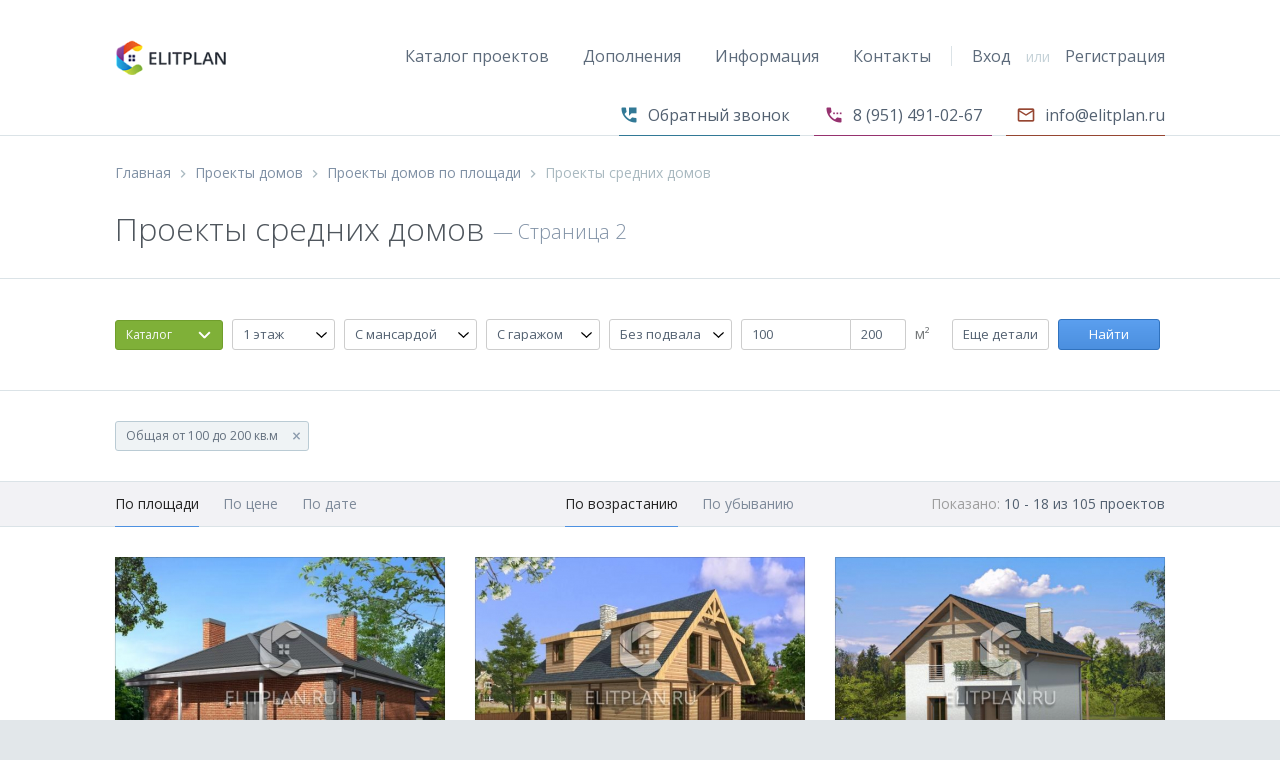

--- FILE ---
content_type: text/html; charset=utf-8
request_url: https://elitplan.ru/catalog/proekty-domov-po-ploschadi/proekty-srednih-domov/page/2/
body_size: 16505
content:




    
<!DOCTYPE html><html>
    <head>
        
        <script src="/js/modernizr.min.js"></script>
        <title>Проекты средних домов от 100 до 200 м2. Проекты домов от 100 до 150 кв м. Проекты домов от 150 до 200 кв м</title>
        <meta name='keywords' content='Проекты средних домов от 100 до 200 м2. Проекты домов от 100 до 150 кв м. Проекты домов от 150 до 200 кв м'>        <meta name='description' content='Проекты средних домов от 100 до 200 м2. Проекты домов от 100 до 150 кв м. Проекты домов от 150 до 200 кв м'>        <meta charset="utf-8"> 
        <link rel="stylesheet" type="text/css" href="/css/tooltipster.bundle.min.css" />
         <link rel="stylesheet" type="text/css" href="/css/tooltipster-sideTip-light.min.css" />
        
        <meta name="viewport" content="width=device-width, initial-scale=1">
        <meta name='yandex-verification' content='4f343ddb336d2c79' />
        <link href='https://fonts.googleapis.com/css?family=Open+Sans:400,300,600&subset=latin,cyrillic' rel='stylesheet' type='text/css'>
        <link rel="stylesheet" href="/css/magnific-popup.css">
        <link href="/favicon.ico" rel="shortcut icon" type="image/x-icon" />
        <link href="https://cdn.jsdelivr.net/jquery.suggestions/16.2.2/css/suggestions.css" type="text/css" rel="stylesheet" />
        <link rel="stylesheet" href="https://maxcdn.bootstrapcdn.com/font-awesome/4.6.1/css/font-awesome.min.css">
        <link  href="/css/fotorama.css" rel="stylesheet"> <!-- 3 KB -->
        <link href="/css/application.css" rel="stylesheet">
        <link href="/css/lightgallery.min.css" rel="stylesheet">
        <link href="/css/swiper.min.css" rel="stylesheet">
        <link href="/css/jquery.growl.css" rel="stylesheet">
        <link rel="alternate" type="application/rss+xml" title="RSS" href="https://elitplan.ru/catalog/project.rss" />
        <link href="/css/waves.min.css" rel="stylesheet">
        <!--[if lt IE 10]>
        <script type="text/javascript" src="https://cdnjs.cloudflare.com/ajax/libs/jquery-ajaxtransport-xdomainrequest/1.0.1/jquery.xdomainrequest.min.js"></script>
        <![endif]-->
        
        <script src="/js/jquery-2.2.3.min.js"></script>
    </head> 

    <body>
       <div class="wrapper">
            <div class="home-hero hero">
            
            
                <div class="header">
                    <a class="header__logo" href="/">
                        <img alt="Проекты средних домов от 100 до 200 м2. Проекты домов от 100 до 150 кв м. Проекты домов от 150 до 200 кв м" src="/image/logo.png">
                    </a>
                    <nav class="header__nav nav nav--dark">
                        <div class="nav__links nav__links--divider">
                            <a title="Каталог проектов" class="nav__link" href="/catalog">Каталог проектов</a>
                            
                            <div class="nav__dropdown-container">
                               <a title="Дополнения" class="nav__link" href="/addition">Дополнения</a>
                                <div class="nav__dropdown-hover">
                                    <div class="nav__dropdown dropdown box">
                                        <a title="Индивидуальный проект" class="nav__dropdown-link" target="" href="/addition/individual/">Индивидуальный проект</a>
                                        <a title="Адаптация проекта" class="nav__dropdown-link" href="/addition/adaptation/">Адаптация проекта</a>
                                        <a title="Внесение изменений" class="nav__dropdown-link" href="/addition/change/">Внесение изменений</a>
                                        <a title="Инжерные сети" class="nav__dropdown-link" href="/addition/inzhenernyy-proekt/">Инженерный проект</a>
                                        <a title="Генплан застройки участка" class="nav__dropdown-link" href="/addition/genplan/">Генплан застройки</a>
                                        <a title="Смета на строительство" class="nav__dropdown-link" href="/addition/smeta/">Смета на строительство</a> 
                                        <a title="Паспорт проекта" class="nav__dropdown-link" href="/addition/pasport-proekta/">Паспорт проекта</a> 
                                        
                                    </div>
                                </div>
                            </div>
                            
                            
                            <div class="nav__dropdown-container">
                                <a title="Информация" class="nav__link" href="/info">Информация</a>
                                <div class="nav__dropdown-hover">
                                    <div class="nav__dropdown dropdown box">
                                        <a title="Состав проекта" class="nav__dropdown-link" target="" href="/info/sostav/">Состав проекта</a>
                                        <a title="Как купить проект" class="nav__dropdown-link" href="/info/buy/">Как купить проект</a>
                                        <a title="Получение проекта" class="nav__dropdown-link" href="/info/delivery/">Получение проекта</a>
                                        <a title="Оплата проекта" class="nav__dropdown-link" href="/info/pay/">Оплата проекта</a>
                                    </div>
                                </div>
                            </div>
                            <a title="Контакты" class="nav__link" href="/company/contact/">Контакты</a>
                        </div>
                        <div class="nav__buttons nav__buttons--variation-1">
                                                        <a title="Вход" class="nav__link nav__link--lessmargin" href="/login">Вход</a>
                            <div class="nav__divider"> или </div>
                            <a title="Регистрация" class="nav__link nav__link--lessmargin" id="sign-up-button" href="/registration">Регистрация</a>
                                                    </div>
                        
                    </nav>
                    
                    <div class="header__open" data-action="nav-open">
                        <img width="20" height="17" src="/image/svg/menu-dark.svg">
                    </div>
                </div>
                
                <div class="row">
                
    <div class="row__col">
       <div class="contacts">
           <ul>
               <li class="zvonok" id="callme"><i class="material-icons">&#xE8A8;</i> Обратный звонок</li>
               <li class="send_phone"><i class="material-icons">&#xE8C5;</i> 8 (951) 491-02-67</li>
               <li class="send_mail"><i class="material-icons">&#xE0E1;</i> info@elitplan.ru</li>
           </ul>
       </div>
    </div>
</div>
</div>
<div class="row"> 
    <div class="row__col row__col--l-12 row__col--m-12 row__col--m-centered"> 
        <div class='split-content__breadcrumb_page breadcrumb'><a title='Главная' class='a--light' href='/'>Главная</a> <i class='material-icons'>keyboard_arrow_right</i> <a title='Проекты домов' class='a--light' href='/catalog/'>Проекты домов</a> <i class='material-icons'>keyboard_arrow_right</i> <a title='Проекты домов по площади' class='a--light' href='/catalog/proekty-domov-po-ploschadi/'>Проекты домов по площади</a> <i class='material-icons'>keyboard_arrow_right</i> <span>Проекты средних домов</span></div>      </div>
</div>


<div class="">
    <div class="row">
        <div class="row__col">
            <div class="home-hero__text">
                <h1 class="hero__headline h h--1"> 
                    Проекты средних домов <span class='page-count'>&mdash; Страница 2</span> 
                </h1>
            </div>
        </div>
     </div> 
</div>





                
          




        
            

        









<form autocomplete="off" action="/catalog/" method="get" id="filters-form" class='bordertop1'>
<div class="main-filter">
    <div class="row">
        <div class="row__col row__col--xl-12 row__col--l-12 row__col--l-centered row__col--m-12 row__col--m-centered">
           
                <input type='hidden' name='action' value='selected' />
                       
                <div class="filter-section">
                    <div class="left-filt">
                        <div class="filter-items">
                         <div class="cd-dropdown-wrapper">
  <a class="cd-dropdown-trigger" title="" href="#0">Каталог</a>
  <nav class="cd-dropdown">
    <h2>Каталог</h2>
    <a title="" href="#0" class="cd-close">Close</a>
    <ul class="cd-dropdown-content">
      <!--
      <li>
        <form class="cd-search">
          <input type="search" placeholder="Поиск по номеру проекта...">
        </form>
      </li>
      -->
      <li class="has-children">
        <a title="" href="#">По категориям</a>
        <ul class="cd-secondary-dropdown is-hidden">
          <li class="go-back"><a title="" href="#0">Меню</a></li>
          <li class="see-all"><a title="Весь каталог проектов" href="/catalog/">Весь каталог проектов</a></li>
          <li class="has-children">
            <a  title="Проекты одноэтажных домов" href="/catalog/category/proekty-odnoetazhnyh-domov/">Одноэтажные</a>
            
            <ul class="is-hidden">
              <li class="go-back"><a title="" href="#0">Одноэтажные</a></li>
              <li class="has-children">
                <a title="" href="#0">Комплектация</a>
                <ul class="is-hidden">
                  <li class="go-back"><a title="" href="#0">Комплектация</a></li>
                  <li><a title="Проекты одноэтажных домов с гаражом" href="/catalog/category/proekty-odnoetazhnyh-domov/complect/proekty-odnoetazhnyh-domov-s-garazhom/">С гаражом</a></li>
                  <li><a title="Проекты одноэтажных домов с мансардой" href="/catalog/category/proekty-odnoetazhnyh-domov/complect/proekty-odnoetazhnyh-domov-s-mansardoy/">С мансардой</a></li>
                  <li><a title="Проекты одноэтажных домов с мансардой и гаражом" href="/catalog/category/proekty-odnoetazhnyh-domov/complect/proekty-odnoetazhnyh-domov-s-mansardoy-i-garazhom/">С мансардой и гаражом</a></li>
                  <li><a title="Проекты одноэтажных домов с цокольным этажом" href="/catalog/category/proekty-odnoetazhnyh-domov/complect/proekty-odnoetazhnyh-domov-s-tsokolnym-etazhom/">С цокольным этажем</a></li>
                </ul>
              </li>
              <li class="has-children">
                <a title="" href="#0">Площадь</a>
                
                <ul class="is-hidden">
                  <li class="go-back"><a title="" href="#0">Площадь</a></li>
                  <li><a title="Проекты одноэтажных домов до 100 м²" href="/catalog/category/proekty-odnoetazhnyh-domov/ploschad/proekty-odnoetazhnyh-domov-do-100-m/">до 100 кв.м</a></li>
                  <li><a title="Проекты одноэтажных домов до 150 м²" href="/catalog/category/proekty-odnoetazhnyh-domov/ploschad/proekty-odnoetazhnyh-domov-do-150-m/">до 150 кв.м</a></li>
                  <li><a title="Проекты одноэтажных домов до 200 м²" href="/catalog/category/proekty-odnoetazhnyh-domov/ploschad/proekty-odnoetazhnyh-domov-do-200-m/">до 200 кв.м</a></li>
                  <li><a title="Проекты одноэтажных домов до 250 м²" href="/catalog/category/proekty-odnoetazhnyh-domov/ploschad/proekty-odnoetazhnyh-domov-do-250-m/">до 250 кв.м</a></li>
                  <li><a title="Проекты одноэтажных домов до 300 м²" href="/catalog/category/proekty-odnoetazhnyh-domov/ploschad/proekty-odnoetazhnyh-domov-do-300-m/">до 300 кв.м</a></li>
                  <li><a title="Проекты одноэтажных домов от 300 м²" href="/catalog/category/proekty-odnoetazhnyh-domov/ploschad/proekty-odnoetazhnyh-domov-ot-300-m/">от 300 кв.м</a></li>
                </ul>
              </li>
              <li class="has-children">
                <a title="" href="#0">Размеры</a>
                
                <ul class="is-hidden">
                  <li class="go-back"><a title="" href="#0">Размеры</a></li>
                  <li><a title="Проекты одноэтажных домов 8 на 8" href="/catalog/category/proekty-odnoetazhnyh-domov/razmery/proekty-odnoetazhnyh-domov-8-na-8/">8 на 8</a></li>
                  <li><a title="Проекты одноэтажных домов 9 на 9" href="/catalog/category/proekty-odnoetazhnyh-domov/razmery/proekty-odnoetazhnyh-domov-9-na-9/">9 на 9</a></li>
                  <li><a title="Проекты одноэтажных домов 10 на 10" href="/catalog/category/proekty-odnoetazhnyh-domov/razmery/proekty-odnoetazhnyh-domov-10-na-10/">10 на 10</a></li>
                  <li><a title="Проекты одноэтажных домов 11 на 11" href="/catalog/category/proekty-odnoetazhnyh-domov/razmery/proekty-odnoetazhnyh-domov-11-na-11/">11 на 11</a></li>
                  <li><a title="Проекты одноэтажных домов 12 на 12" href="/catalog/category/proekty-odnoetazhnyh-domov/razmery/proekty-odnoetazhnyh-domov-12-na-12/">12 на 12</a></li>
                </ul>
              </li>
              <li class="has-children">
                <a title="" href="#0">Материал стен</a>
                
                <ul class="is-hidden">
                  <li class="go-back"><a title="" href="#0">Материал стен</a></li>
                  <li><a title="Проекты одноэтажных домов из кирпича" href="/catalog/category/proekty-odnoetazhnyh-domov/material/proekty-odnoetazhnyh-domov-iz-kirpicha/">Из кирпича</a></li>
                  <li><a title="Проекты одноэтажных домов из пеноблоков" href="/catalog/category/proekty-odnoetazhnyh-domov/material/proekty-odnoetazhnyh-domov-iz-penoblokov/">Из пеноблоков</a></li>
                  <li><a title="Проекты одноэтажных деревянных домов" href="/catalog/category/proekty-odnoetazhnyh-domov/material/proekty-odnoetazhnyh-derevyannyh-domov/">Деревянные</a></li>
                  <li><a title="Проекты одноэтажных домов из бруса" href="/catalog/category/proekty-odnoetazhnyh-domov/material/proekty-odnoetazhnyh-domov-iz-brusa/">Из бруса</a></li>
                  <li><a title="Проекты одноэтажных каркасных домов" href="/catalog/category/proekty-odnoetazhnyh-domov/material/proekty-odnoetazhnyh-karkasnyh-domov/">Карскасные</a></li>
                </ul>
              </li>
            </ul>
            
          </li>
          
          <li class="has-children">
            <a title="Проекты двухэтажных домов" href="/catalog/category/proekty-dvuhetazhnyh-domov/">Двухэтажные</a>
            
            <ul class="is-hidden">
              <li class="go-back"><a title="" href="#0">Двухэтажные</a></li>
              <li class="has-children">
                <a title="" href="#0">Комплектация</a>
                <ul class="is-hidden">
                  <li class="go-back"><a title="" href="#0">Комплектация</a></li>
                  <li><a title="Проекты двухэтажных домов с гаражом" href="/catalog/category/proekty-dvuhetazhnyh-domov/complect/proekty-dvuhetazhnyh-domov-s-garazhom/">С гаражом</a></li>
                  <li><a title="Проекты двухэтажных домов с мансардой" href="/catalog/category/proekty-dvuhetazhnyh-domov/complect/proekty-dvuhetazhnyh-domov-s-mansardoy/">С мансардой</a></li>
                  <li><a title="Проекты двухэтажных домов с мансардой и гаражом" href="/catalog/category/proekty-dvuhetazhnyh-domov/complect/proekty-dvuhetazhnyh-domov-s-mansardoy-i-garazhom/">С мансардой и гаражом</a></li>
                  <li><a title="Проекты двухэтажных домов с цокольным этажом" href="/catalog/category/proekty-dvuhetazhnyh-domov/complect/proekty-dvuhetazhnyh-domov-s-tsokolnym-etazhom/">С цокольным этажем</a></li>
                </ul>
              </li>
              <li class="has-children">
                <a title="" href="#0">Площадь</a>
                
                <ul class="is-hidden">
                  <li class="go-back"><a title="" href="#0">Площадь</a></li>
                  <li><a title="Проекты двухэтажных домов до 150 м²" href="/catalog/category/proekty-dvuhetazhnyh-domov/ploschad/proekty-dvuhetazhnyh-domov-do-150-m/">до 150 кв.м</a></li>
                  <li><a title="Проекты двухэтажных домов до 200 м²" href="/catalog/category/proekty-dvuhetazhnyh-domov/ploschad/proekty-dvuhetazhnyh-domov-do-200-m/">до 200 кв.м</a></li>
                  <li><a title="Проекты двухэтажных домов до 250 м²" href="/catalog/category/proekty-dvuhetazhnyh-domov/ploschad/proekty-dvuhetazhnyh-domov-do-250-m/">до 250 кв.м</a></li>
                  <li><a title="Проекты двухэтажных домов до 300 м²" href="/catalog/category/proekty-dvuhetazhnyh-domov/ploschad/proekty-dvuhetazhnyh-domov-do-300-m/">до 300 кв.м</a></li>
                  <li><a title="Проекты двухэтажных домов от 300 м²" href="/catalog/category/proekty-dvuhetazhnyh-domov/ploschad/proekty-dvuhetazhnyh-domov-ot-300-m/">от 300 кв.м</a></li>
                </ul>
              </li>
              <li class="has-children">
                <a title="" href="#0">Размеры</a>
                <ul class="is-hidden">
                  <li class="go-back"><a title="" href="#0">Размеры</a></li>
                  <li><a title="Проекты двухэтажных домов 10 на 10" href="/catalog/category/proekty-dvuhetazhnyh-domov/razmery/proekty-dvuhetazhnyh-domov-10-na-10/">10 на 10</a></li>
                  <li><a title="Проекты двухэтажных домов 11 на 11" href="/catalog/category/proekty-dvuhetazhnyh-domov/razmery/proekty-dvuhetazhnyh-domov-11-na-11/">11 на 11</a></li>
                  <li><a title="роекты двухэтажных домов 12 на 12" href="/catalog/category/proekty-dvuhetazhnyh-domov/razmery/proekty-dvuhetazhnyh-domov-12-na-12/">12 на 12</a></li>
                  <li><a title="Проекты двухэтажных домов 13 на 13" href="/catalog/category/proekty-dvuhetazhnyh-domov/razmery/proekty-dvuhetazhnyh-domov-13-na-13/">13 на 13</a></li>
                  <li><a title="Проекты двухэтажных домов 14 на 14" href="/catalog/category/proekty-dvuhetazhnyh-domov/razmery/proekty-dvuhetazhnyh-domov-14-na-14/">14 на 14</a></li>
                </ul>
              </li>
              <li class="has-children">
                <a title="" href="#0">Материал стен</a>
                <ul class="is-hidden">
                  <li class="go-back"><a title="" href="#0">Материал стен</a></li>
                  <li><a title="Проекты двухэтажных домов из кирпича" href="/catalog/category/proekty-dvuhetazhnyh-domov/material/proekty-dvuhetazhnyh-domov-iz-kirpicha/">Из кирпича</a></li>
                  <li><a title="Проекты двухэтажных домов из пеноблоков" href="/catalog/category/proekty-dvuhetazhnyh-domov/material/proekty-dvuhetazhnyh-domov-iz-penoblokov/">Из пеноблоков</a></li>
                  <li><a title="Проекты двухэтажных деревянных домов" href="/catalog/category/proekty-dvuhetazhnyh-domov/material/proekty-dvuhetazhnyh-derevyannyh-domov/">Деревянные</a></li>
                  <li><a title="Проекты двухэтажных домов из бруса" href="/catalog/category/proekty-dvuhetazhnyh-domov/material/proekty-dvuhetazhnyh-domov-iz-brusa/">Из бруса</a></li>
                  <li><a title="Проекты двухэтажных каркасных домов" href="/catalog/category/proekty-dvuhetazhnyh-domov/material/proekty-dvuhetazhnyh-karkasnyh-domov/">Карскасные</a></li>
                </ul>
              </li>
            </ul>
          </li>
          <li class="has-children">
            <a title="Проекты домов с мансардой" href="/catalog/category/proekty-domov-s-mansardoy/">С мансардой</a>
            
            <ul class="is-hidden">
              <li class="go-back"><a title="" href="#0">С мансардой</a></li>
              <li class="has-children">
                <a title="" href="#0">Комплектация</a>
                <ul class="is-hidden">
                  <li class="go-back"><a title="" href="#0">Комплектация</a></li>
                  <li><a title="Проекты домов с мансардой и гаражом" href="/catalog/category/proekty-domov-s-mansardoy/complect/proekty-domov-s-mansardoy-i-garazhom/">С мансардой и гаражом</a></li>
                  <li><a title="Проекты домов с мансардой и цокольным этажом" href="/catalog/category/proekty-domov-s-mansardoy/complect/proekty-domov-s-mansardoy-i-tsokolnym-etazhom/">С мансардой и подвалом</a></li>
                </ul>
              </li>
              <li class="has-children">
                <a title="" href="#0">Площадь</a>
                <ul class="is-hidden">
                  <li class="go-back"><a title="" href="#0">Площадь</a></li>
                  <li><a title="Проекты домов с мансардой до 100 м²" href="/catalog/category/proekty-domov-s-mansardoy/ploschad/proekty-domov-s-mansardoy-do-100-m/">до 100 кв.м</a></li>
                  <li><a title="Проекты домов с мансардой до 150 м²" href="/catalog/category/proekty-domov-s-mansardoy/ploschad/proekty-domov-s-mansardoy-do-150-m/">до 150 кв.м</a></li>
                  <li><a title="Проекты домов с мансардой до 200 м²" href="/catalog/category/proekty-domov-s-mansardoy/ploschad/proekty-domov-s-mansardoy-do-200-m/">до 200 кв.м</a></li>
                  <li><a title="Проекты домов с мансардой до 250 м²" href="/catalog/category/proekty-domov-s-mansardoy/ploschad/proekty-domov-s-mansardoy-do-250-m/">до 250 кв.м</a></li>
                  <li><a title="Проекты домов с мансардой до 300 м²" href="/catalog/category/proekty-domov-s-mansardoy/ploschad/proekty-domov-s-mansardoy-do-300-m/">до 300 кв.м</a></li>
                  <li><a title="Проекты домов с мансардой от 300 м²" href="/catalog/category/proekty-domov-s-mansardoy/ploschad/proekty-domov-s-mansardoy-ot-300-m/">от 300 кв.м</a></li>
                </ul>
              </li>
              
              <li class="has-children">
                <a title="" href="#0">Размеры</a>
                <ul class="is-hidden">
                  <li class="go-back"><a title="" href="#0">Размеры</a></li>
                  <li><a title="Проекты домов с мансардой 8 на 8" href="/catalog/category/proekty-domov-s-mansardoy/razmery/proekty-domov-s-mansardoy-8-na-8/">8 на 8</a></li>
                  <li><a title="Проекты домов с мансардой 9 на 9" href="/catalog/category/proekty-domov-s-mansardoy/razmery/proekty-domov-s-mansardoy-9-na-9/">9 на 9</a></li>
                  <li><a title="Проекты домов с мансардой 10 на 10" href="/catalog/category/proekty-domov-s-mansardoy/razmery/proekty-domov-s-mansardoy-10-na-10/">10 на 10</a></li>
                  <li><a title="Проекты домов с мансардой 11 на 11" href="/catalog/category/proekty-domov-s-mansardoy/razmery/proekty-domov-s-mansardoy-11-na-11/">11 на 11</a></li>
                  <li><a title="Проекты домов с мансардой 12 на 12" href="/catalog/category/proekty-domov-s-mansardoy/razmery/proekty-domov-s-mansardoy-12-na-12/">12 на 12</a></li>
                </ul>
              </li>
              
              <li class="has-children">
                <a title="" href="#0">Материал стен</a>
                <ul class="is-hidden">
                  <li class="go-back"><a title="" href="#0">Материал стен</a></li>
                  <li><a title="Проекты домов с мансардой из кирпича" href="/catalog/category/proekty-domov-s-mansardoy/material/proekty-domov-s-mansardoy-iz-kirpicha/">Из кирпича</a></li>
                  <li><a title="Проекты домов с мансардой из пеноблоков" href="/catalog/category/proekty-domov-s-mansardoy/material/proekty-domov-s-mansardoy-iz-penoblokov/">Из пеноблоков</a></li>
                  <li><a title="Проекты деревянных домов с мансардой" href="/catalog/category/proekty-domov-s-mansardoy/material/proekty-derevyannyh-domov-s-mansardoy/">Деревянные</a></li>
                  <li><a title="Проекты каркасных домов с мансардой" href="/catalog/category/proekty-domov-s-mansardoy/material/proekty-domov-s-mansardoy-iz-brusa/">Из бруса</a></li>
                  <li><a title="Проекты домов с мансардой из бруса" href="/catalog/category/proekty-domov-s-mansardoy/material/proekty-karkasnyh-domov-s-mansardoy/">Карскасные</a></li>
                </ul>
              </li>
            </ul>
          </li>
          
          <li class="has-children">
            <a title="Проекты домов с гаражом" href="/catalog/category/proekty-domov-s-garazhom/">С гаражом</a>
            
            <ul class="is-hidden">
              <li class="go-back"><a title="" href="#0">С гаражом</a></li>
              <li class="has-children">
                <a title="" href="#0">Комплектация</a>
                <ul class="is-hidden">
                  <li class="go-back"><a title="" href="#0">Комплектация</a></li>
                  <li><a title="Проекты домов с гаражом и мансардой" href="/catalog/category/proekty-domov-s-garazhom/complect/proekty-domov-s-garazhom-i-mansardoy/">С гаражом и мансардой</a></li>
                  <li><a title="Проекты домов с гаражом и цокольным этажом" href="/catalog/category/proekty-domov-s-garazhom/complect/proekty-domov-s-garazhom-i-tsokolnym-etazhom/">С гаражом и подвалом</a></li>
                </ul>
              </li>
              
            </ul>
          </li>
          
          <li class="has-children">
            <a title="Проекты домов с подвалом" href="/catalog/category/proekty-domov-s-tsokolnym-etazhom/">С цоколем</a>
            
            <ul class="is-hidden">
              <li class="go-back"><a title="" href="#0">С цоколем</a></li>
              <li class="has-children">
                <a title="" href="#0">Комплектация</a>
                
                <ul class="is-hidden">
                  <li class="go-back"><a title="" href="#0">Комплектация</a></li>
                  <li><a title="Проекты домов с цокольным этажом и гаражом" href="/catalog/category/proekty-domov-s-tsokolnym-etazhom/complect/proekty-domov-s-tsokolnym-etazhom-i-garazhom/">С цоколем и гаражом</a></li>
                  <li><a title="Проекты домов с цокольным этажом и мансардой" href="/catalog/category/proekty-domov-s-tsokolnym-etazhom/complect/proekty-domov-s-tsokolnym-etazhom-i-mansardoy/">С цоколем и мансардой</a></li>
                </ul>
              </li>
            </ul>
          </li>
          
          <li class="has-children">
            <a title="Проекты особняков" href="/catalog/category/proekty-osobnyakov/">Особняки</a>
            
            <ul class="is-hidden">
              <li class="go-back"><a title="" href="#0">Особняки</a></li>
              <li class="has-children">
                <a title="" href="#0">Комплектация</a>
                
                <ul class="is-hidden">
                  <li class="go-back"><a title="" href="#0">Комплектация</a></li>
                  <li><a title="" href="">С гаражом</a></li>
                  <li><a title="" href="">С мансардой</a></li>
                  <li><a title="" href="">С мансардой и гаражом</a></li>
                  <li><a title="" href="">С цокольным этажем</a></li>
                </ul>
              </li>
              
              <li class="has-children">
                <a title="" href="#0">Площадь</a>
                
                <ul class="is-hidden">
                  <li class="go-back"><a title="" href="#0">Площадь</a></li>
                  <li><a title="" href="">до 100 кв.м</a></li>
                  <li><a title="" href="">до 150 кв.м</a></li>
                  <li><a title="" href="">до 200 кв.м</a></li>
                  <li><a title="" href="">до 250 кв.м</a></li>
                  <li><a title="" href="">до 300 кв.м</a></li>
                  <li><a title="" href="">от 300 кв.м</a></li>
                </ul>
              </li>
              
              <li class="has-children">
                <a title="" href="#0">Размеры</a>
                
                <ul class="is-hidden">
                  <li class="go-back"><a title="" href="#0">Размеры</a></li>
                  <li><a title="" href="">8 на 8</a></li>
                  <li><a title="" href="">9 на 9</a></li>
                  <li><a title="" href="">10 на 10</a></li>
                  <li><a title="" href="">11 на 11</a></li>
                  <li><a title="" href="">12 на 12</a></li>
                </ul>
              </li>
              
              <li class="has-children">
                <a title="" href="#0">Материал стен</a>
                
                <ul class="is-hidden">
                  <li class="go-back"><a title="" href="#0">Материал стен</a></li>
                  <li><a title="" href="">Из кирпича</a></li>
                  <li><a title="" href="">Из пеноблоков</a></li>
                  <li><a title="" href="">Деревянные</a></li>
                  <li><a title="" href="">Из бруса</a></li>
                  <li><a title="" href="">Карскасные</a></li>
                </ul>
              </li>
              
            </ul>
          </li>
          
          </ul> <!-- .cd-secondary-dropdown -->
          </li> <!-- .has-children -->
          
          <li class="has-children">
            <a title="" href="">По площади</a>
            
            <ul class="cd-secondary-dropdown is-hidden">
              <li class="go-back"><a title="" href="#0">Меню</a></li>
              <li class="see-all"><a title="Весь каталог проектов" href="/catalog/">Весь каталог проектов</a></li>
              <li class="has-children">
                <a title="Маленькие дома" href="/catalog/proekty-domov-po-ploschadi/proekty-malenkih-domov/">Маленькие дома</a>
                
                <ul class="is-hidden">
                  <li class="go-back"><a title="" href="#0"></a></li>
                  <li class="has-children">
                    <a title="" href="#0">Комплектация</a>
                    <ul class="is-hidden">
                      <li class="go-back"><a title="" href="#0">Комплектация</a></li>
                      <li><a title="Проекты маленьких одноэтажных домов" href="/catalog/proekty-domov-po-ploschadi/proekty-malenkih-domov/complect/proekty-malenkih-odnoetazhnyh-domov/">1 этаж</a></li>
                      <li><a title="Проект маленьких домов с гаражом" href="/catalog/proekty-domov-po-ploschadi/proekty-malenkih-domov/complect/proekt-malenkih-domov-s-garazhom/">С гаражом</a></li>
                    </ul>
                  </li>
                  
                  <li class="has-children">
                    <a title="" href="#0">Площадь</a>
                    
                    <ul class="is-hidden">
                      <li class="go-back"><a title="" href="#0">Площадь</a></li>
                      <li><a title="Проекты маленьких домов до 50 м²" href="/catalog/proekty-domov-po-ploschadi/proekty-malenkih-domov/ploschad/proekty-malenkih-domov-do-50-m/">до 50 м²</a></li>
                      <li><a title="Проекты маленьких домов до 75 м²" href="/catalog/proekty-domov-po-ploschadi/proekty-malenkih-domov/ploschad/proekty-malenkih-domov-do-75-m/">до 75 м²</a></li>
                      <li><a title="Проекты маленьких домов до 90 м²" href="/catalog/proekty-domov-po-ploschadi/proekty-malenkih-domov/ploschad/proekty-malenkih-domov-do-90-m/">до 90 м²</a></li>
                    </ul>
                  </li>
                  
                  <li class="has-children">
                    <a title="" href="#0">Размеры</a>
                    
                    <ul class="is-hidden">
                      <li class="go-back"><a title="" href="#0">Размеры</a></li>
                      <li><a title="Проекты маленьких домов 6 на 8" href="/catalog/proekty-domov-po-ploschadi/proekty-malenkih-domov/razmery/proekty-malenkih-domov-6-na-8/">6 на 8</a></li>
                      <li><a title="Проекты маленьких домов 7 на 7" href="/catalog/proekty-domov-po-ploschadi/proekty-malenkih-domov/razmery/proekty-malenkih-domov-7-na-7/">7 на 7</a></li>
                      <li><a title="Проекты маленьких домов 8 на 8" href="/catalog/proekty-domov-po-ploschadi/proekty-malenkih-domov/razmery/proekty-malenkih-domov-8-na-8/">8 на 8</a></li>
                      <li><a title="Проекты маленьких домов 9 на 9" href="/catalog/proekty-domov-po-ploschadi/proekty-malenkih-domov/razmery/proekty-malenkih-domov-9-na-9/">9 на 9</a></li>
                    </ul>
                  </li>
                  
                  <li class="has-children">
                    <a title="" href="#0">Материал стен</a>
                    
                    <ul class="is-hidden">
                      <li class="go-back"><a title="" href="#0">Материал стен</a></li>
                      <li><a title="Проекты маленьких домов из кирпича" href="/catalog/proekty-domov-po-ploschadi/proekty-malenkih-domov/material/proekty-malenkih-domov-iz-kirpicha/">Из кирпича</a></li>
                      <li><a title="Проекты маленьких домов из пеноблоков" href="/catalog/proekty-domov-po-ploschadi/proekty-malenkih-domov/material/proekty-malenkih-domov-iz-penoblokov/">Из пеноблоков</a></li>
                      <li><a title="Проекты деревянных маленьких домов" href="/catalog/proekty-domov-po-ploschadi/proekty-malenkih-domov/material/proekty-derevyannyh-malenkih-domov/">Деревянные</a></li>
                      <li><a title="Проекты маленьких домов из бруса" href="/catalog/proekty-domov-po-ploschadi/proekty-malenkih-domov/material/proekty-malenkih-domov-iz-brusa/">Из бруса</a></li>
                      <li><a title="Проекты каркасных маленьких домов" href="/catalog/proekty-domov-po-ploschadi/proekty-malenkih-domov/material/proekty-karkasnyh-malenkih-domov/">Карскасные</a></li>
                    </ul>
                  </li>
                  
                </ul>
              </li>
              
              <li class="has-children">
                <a title="Средние дома" href="/catalog/proekty-domov-po-ploschadi/proekty-srednih-domov/">Средние дома</a>
                
                <ul class="is-hidden">
                  <li class="go-back"><a title="" href="#0"></a></li>
                  <li class="has-children">
                    <a title="" href="#0">Комплектация</a>
                    <ul class="is-hidden">
                      <li class="go-back"><a title="" href="#0">Комплектация</a></li>
                      <li><a title="Проекты средних одноэтажных домов" href="/catalog/proekty-domov-po-ploschadi/proekty-srednih-domov/complect/proekty-srednih-odnoetazhnyh-domov/">1 этаж</a></li>
                      <li><a title="Проекты средних двухэтажных домов" href="/catalog/proekty-domov-po-ploschadi/proekty-srednih-domov/complect/proekty-srednih-dvuhetazhnyh-domov/">2 этажа</a></li>
                      <li><a title="Проекты средних домов с гаражом" href="/catalog/proekty-domov-po-ploschadi/proekty-srednih-domov/complect/proekty-srednih-domov-s-garazhom/">С гаражом</a></li>
                      <li><a title="Проекты средних домов с мансардой" href="/catalog/proekty-domov-po-ploschadi/proekty-srednih-domov/complect/proekty-srednih-domov-s-mansardoy/">С мансардой</a></li>
                      <li><a title="Проекты средних домов с мансардой и гаражом" href="/catalog/proekty-domov-po-ploschadi/proekty-srednih-domov/complect/proekty-srednih-domov-s-mansardoy-i-garazhom/">С мансардой и гаражом</a></li>
                      <li><a title="Проекты средних домов с цокольным этажом" href="/catalog/proekty-domov-po-ploschadi/proekty-srednih-domov/complect/proekty-srednih-domov-s-tsokolnym-etazhom/">С цокольным этажом</a></li>
                    </ul>
                  </li>
                  
                  <li class="has-children">
                    <a title="" href="#0">Площадь</a>
                    
                    <ul class="is-hidden">
                      <li class="go-back"><a title="" href="#0">Площадь</a></li>
                      <li><a title="Проекты средних домов до 120 м²" href="/catalog/proekty-domov-po-ploschadi/proekty-srednih-domov/ploschad/proekty-srednih-domov-do-120-m/">до 120 м²</a></li>
                      <li><a title="Проекты средних домов до 140 м²" href="/catalog/proekty-domov-po-ploschadi/proekty-srednih-domov/ploschad/proekty-srednih-domov-do-140-m/">до 140 м²</a></li>
                      <li><a title="Проекты средних домов до 160 м²" href="/catalog/proekty-domov-po-ploschadi/proekty-srednih-domov/ploschad/proekty-srednih-domov-do-160-m/">до 160 м²</a></li>
                      <li><a title="Проекты средних домов до 180 м²" href="/catalog/proekty-domov-po-ploschadi/proekty-srednih-domov/ploschad/proekty-srednih-domov-do-180-m/">до 180 м²</a></li>
                    </ul>
                  </li>
                  
                  <li class="has-children">
                    <a title="" href="#0">Размеры</a>
                    
                    <ul class="is-hidden">
                      <li class="go-back"><a title="" href="#0">Размеры</a></li>
                      <li><a title="Проекты средних домов 10 на 10" href="/catalog/proekty-domov-po-ploschadi/proekty-srednih-domov/razmery/proekty-srednih-domov-10-na-10/">10 на 10</a></li>
                      <li><a title="Проекты средних домов 11 на 11" href="/catalog/proekty-domov-po-ploschadi/proekty-srednih-domov/razmery/proekty-srednih-domov-11-na-11/">11 на 11</a></li>
                      <li><a title="Проекты средних домов 12 на 12" href="/catalog/proekty-domov-po-ploschadi/proekty-srednih-domov/razmery/proekty-srednih-domov-12-na-12/">12 на 12</a></li>
                      <li><a title="Проекты средних домов 13 на 13" href="/catalog/proekty-domov-po-ploschadi/proekty-srednih-domov/razmery/proekty-srednih-domov-13-na-13/">13 на 13</a></li>
                      <li><a title="Проекты средних домов 14 на 14" href="/catalog/proekty-domov-po-ploschadi/proekty-srednih-domov/razmery/proekty-srednih-domov-14-na-14/">14 на 14</a></li>
                    </ul>
                  </li>
                  
                  <li class="has-children">
                    <a title="" href="#0">Материал стен</a>
                    
                    <ul class="is-hidden">
                      <li class="go-back"><a title="" href="#0">Материал стен</a></li>
                      <li><a title="Проекты средних домов из кирпича" href="/catalog/proekty-domov-po-ploschadi/proekty-srednih-domov/material/proekty-srednih-domov-iz-kirpicha/">Из кирпича</a></li>
                      <li><a title="Проекты средних домов из пеноблоков" href="/catalog/proekty-domov-po-ploschadi/proekty-srednih-domov/material/proekty-srednih-domov-iz-penoblokov/">Из пеноблоков</a></li>
                      <li><a title="Проекты деревянных средних домов" href="/catalog/proekty-domov-po-ploschadi/proekty-srednih-domov/material/proekty-derevyannyh-srednih-domov/">Деревянные</a></li>
                      <li><a title="Проекты каркасных средних домов" href="/catalog/proekty-domov-po-ploschadi/proekty-srednih-domov/material/proekty-srednih-domov-iz-brusa/">Из бруса</a></li>
                      <li><a title="Проекты средних домов из бруса" href="/catalog/proekty-domov-po-ploschadi/proekty-srednih-domov/material/proekty-karkasnyh-srednih-domov/">Карскасные</a></li>
                    </ul>
                  </li>
                  
                </ul>
              </li>
              <li class="has-children">
                <a title="Большие дома" href="/catalog/proekty-domov-po-ploschadi/proekty-bolshih-domov/">Большие дома</a>
                
                <ul class="is-hidden">
                  <li class="go-back"><a title="" href="#0"></a></li>
                  <li class="has-children">
                    <a title="" href="#0">Комплектация</a>
                    <ul class="is-hidden">
                      <li class="go-back"><a title="" href="#0">Комплектация</a></li>
                      <li><a title="Проекты больших одноэтажных домов" href="/catalog/proekty-domov-po-ploschadi/proekty-bolshih-domov/complect/proekty-bolshih-odnoetazhnyh-domov/">1 этаж</a></li>
                      <li><a title="Проекты больших двухэтажных домов" href="/catalog/proekty-domov-po-ploschadi/proekty-bolshih-domov/complect/proekty-bolshih-dvuhetazhnyh-domov/">2 этажа</a></li>
                      <li><a title="Проекты больших домов с гаражом" href="/catalog/proekty-domov-po-ploschadi/proekty-bolshih-domov/complect/proekty-bolshih-domov-s-garazhom/">С гаражом</a></li>
                      <li><a title="Проекты больших домов с мансардой" href="/catalog/proekty-domov-po-ploschadi/proekty-bolshih-domov/complect/proekty-bolshih-domov-s-mansardoy/">С мансардой</a></li>
                      <li><a title="Проекты больших домов с мансардой и гаражом" href="/catalog/proekty-domov-po-ploschadi/proekty-bolshih-domov/complect/proekty-bolshih-domov-s-mansardoy-i-garazhom/">С мансардой и гаражом</a></li>
                      <li><a title="Проекты больших домов с цокольным этажом" href="/catalog/proekty-domov-po-ploschadi/proekty-bolshih-domov/complect/proekty-bolshih-domov-s-tsokolnym-etazhom/">С цокольным этажем</a></li>
                    </ul>
                  </li>
                  
                  <li class="has-children">
                    <a title="" href="#0">Площадь</a>
                    
                    <ul class="is-hidden">
                      <li class="go-back"><a title="" href="#0">Площадь</a></li>
                      <li><a title="Проекты больших домов до 250 м" href="/catalog/proekty-domov-po-ploschadi/proekty-bolshih-domov/ploschad/proekty-bolshih-domov-do-250-m/">до 250 м²</a></li>
                      <li><a title="Проекты больших домов до 300 м" href="/catalog/proekty-domov-po-ploschadi/proekty-bolshih-domov/ploschad/proekty-bolshih-domov-do-300-m/">до 300 м²</a></li>
                      <li><a title="Проекты больших домов до 350 м" href="/catalog/proekty-domov-po-ploschadi/proekty-bolshih-domov/ploschad/proekty-bolshih-domov-do-350-m/">до 350 м²</a></li>
                    </ul>
                  </li>
                  
                  <li class="has-children">
                    <a title="" href="#0">Размеры</a>
                    
                    <ul class="is-hidden">
                      <li class="go-back"><a title="" href="#0">Размеры</a></li>
                      <li><a title="Проекты больших домов 12 на 12" href="/catalog/proekty-domov-po-ploschadi/proekty-bolshih-domov/razmery/proekty-bolshih-domov-12-na-12/">12 на 12</a></li>
                      <li><a title="Проекты больших домов 13 на 13" href="/catalog/proekty-domov-po-ploschadi/proekty-bolshih-domov/razmery/proekty-bolshih-domov-13-na-13/">13 на 13</a></li>
                      <li><a title="Проекты больших домов 14 на 14" href="/catalog/proekty-domov-po-ploschadi/proekty-bolshih-domov/razmery/proekty-bolshih-domov-14-na-14/">14 на 14</a></li>
                      <li><a title="Проекты больших домов 15 на 15" href="/catalog/proekty-domov-po-ploschadi/proekty-bolshih-domov/razmery/proekty-bolshih-domov-15-na-15/">15 на 15</a></li>
                    </ul>
                  </li>
                  
                  <li class="has-children">
                    <a title="" href="#0">Материал стен</a>
                    <ul class="is-hidden">
                      <li class="go-back"><a title="" href="#0">Материал стен</a></li>
                      <li><a title="Проекты больших домов из кирпича" href="/catalog/proekty-domov-po-ploschadi/proekty-bolshih-domov/material/proekty-bolshih-domov-iz-kirpicha/">Из кирпича</a></li>
                      <li><a title="Проекты больших домов из пеноблоков" href="/catalog/proekty-domov-po-ploschadi/proekty-bolshih-domov/material/proekty-bolshih-domov-iz-penoblokov/">Из пеноблоков</a></li>
                      <li><a title="Проекты деревянных больших домов" href="/catalog/proekty-domov-po-ploschadi/proekty-bolshih-domov/material/proekty-derevyannyh-bolshih-domov/">Деревянные</a></li>
                      <li><a title="Проекты больших домов из бруса" href="/catalog/proekty-domov-po-ploschadi/proekty-bolshih-domov/material/proekty-bolshih-domov-iz-brusa/">Из бруса</a></li>
                      <li><a title="Проекты каркасных больших домов" href="/catalog/proekty-domov-po-ploschadi/proekty-bolshih-domov/material/proekty-karkasnyh-bolshih-domov/">Карскасные</a></li>
                    </ul>
                  </li>
                  
                </ul>
              </li>
              
              </ul> <!-- .cd-secondary-dropdown -->
              </li> <!-- .has-children -->
              
              
              <li class="has-children">
                <a title="" href="">По габаритам</a>
                
                <ul class="cd-secondary-dropdown is-hidden">
                  <li class="go-back"><a title="" href="#0">Menu</a></li>
                  <li class="see-all"><a title="" href="">Каталог проектов</a></li>
                  <li class="has-children">
                    <a title="" href="">Дома 7x[7-12]</a>
                    
                    <ul class="is-hidden">
                      <li class="go-back"><a title="" href="#0"></a></li>
                      <li class="has-children">
                        <a title="" href="#0">7 на 7</a>
                        <ul class="is-hidden">
                          
                          <li class="go-back"><a title="" href="#0">7 на 7</a></li>
                          
                          <li class="has-children">
                            <a title="" href="#0">Комплектация</a>
                            <ul class="is-hidden">
                              <li class="go-back"><a title="" href="#0">Комплектация</a></li>
                              <li><a title="Проекты домов 7 на 7 в один этаж (1 этаж)" href="/catalog/gabarity/proekty-domov-7-na-7-12/proekty-domov-7-na-7/complect/proekty-domov-7-na-7-v-odin-etazh-1-etazh/">1 этаж</a></li>
                              <li><a title="Проекты домов 7 на 7 в два этажа (2 этажа)" href="/catalog/gabarity/proekty-domov-7-na-7-12/proekty-domov-7-na-7/complect/proekty-domov-7-na-7-v-dva-etazha-2-etazha/">2 этажа</a></li>
                              <li><a title="Проекты домов 7 на 7 с гаражом" href="/catalog/gabarity/proekty-domov-7-na-7-12/proekty-domov-7-na-7/complect/proekty-domov-7-na-7-s-garazhom/">Гараж</a></li>
                              <li><a title="Проекты домов 7 на 7 с мансардой" href="/catalog/gabarity/proekty-domov-7-na-7-12/proekty-domov-7-na-7/complect/proekty-domov-7-na-7-s-mansardoy/">Мансарда</a></li>
                              <li><a title="Проекты домов 7 на 7 с мансардой и гаражом" href="/catalog/gabarity/proekty-domov-7-na-7-12/proekty-domov-7-na-7/complect/proekty-domov-7-na-7-s-mansardoy-i-garazhom/">Гараж и мансарда</a></li>
                              <li><a title="Проекты домов 7 на 7 с цокольным этажом" href="/catalog/gabarity/proekty-domov-7-na-7-12/proekty-domov-7-na-7/complect/proekty-domov-7-na-7-s-tsokolnym-etazhom/">Цокольный этаж</a></li>
                            </ul>
                          </li>
                          
                          <li class="has-children">
                            <a title="" href="#0">Материал стен</a>
                            
                            <ul class="is-hidden">
                              <li class="go-back"><a title="" href="#0">Материал стен</a></li>
                              <li><a title="Проекты домов 7 на 7 из кирпича" href="/catalog/gabarity/proekty-domov-7-na-7-12/proekty-domov-7-na-7/material/proekty-domov-7-na-7-iz-kirpicha/">Из кирпича</a></li>
                              <li><a title="Проекты домов 7 на 7 из пеноблока" href="/catalog/gabarity/proekty-domov-7-na-7-12/proekty-domov-7-na-7/material/proekty-domov-7-na-7-iz-penobloka/">Из пеноблоков</a></li>
                              <li><a title="Проекты домов 7 на 7 из дерева" href="/catalog/gabarity/proekty-domov-7-na-7-12/proekty-domov-7-na-7/material/proekty-domov-7-na-7-iz-dereva/">Деревянные</a></li>
                              <li><a title="Проекты домов 7 на 7 из каркаса" href="/catalog/gabarity/proekty-domov-7-na-7-12/proekty-domov-7-na-7/material/proekty-domov-7-na-7-iz-brusa/">Из бруса</a></li>
                              <li><a title="Проекты домов 7 на 7 из бруса" href="/catalog/gabarity/proekty-domov-7-na-7-12/proekty-domov-7-na-7/material/proekty-domov-7-na-7-iz-karkasa/">Карскасные</a></li>
                            </ul>
                          </li>
                          
                        </ul>
                      </li>
                      
                      <li class="has-children">
                        <a title="" href="#0">7 на 8</a>
                        
                        <ul class="is-hidden">
                          
                          <li class="go-back"><a title="" href="#0">7 на 8</a></li>
                          
                          <li class="has-children">
                            <a title="" href="#0">Комплектация</a>
                            <ul class="is-hidden">
                              <li class="go-back"><a title="" href="#0">Комплектация</a></li>
                              <li><a title="Проекты домов 7 на 8 в один этаж (1 этаж)" href="/catalog/gabarity/proekty-domov-7-na-7-12/proekty-domov-7-na-8/complect/proekty-domov-7-na-8-v-odin-etazh-1-etazh/">1 этаж</a></li>
                              <li><a title="Проекты домов 7 на 8 в два этажа (2 этажа)" href="/catalog/gabarity/proekty-domov-7-na-7-12/proekty-domov-7-na-8/complect/proekty-domov-7-na-8-v-dva-etazha-2-etazha/">2 этажа</a></li>
                              <li><a title="Проекты домов 7 на 8 с гаражом" href="/catalog/gabarity/proekty-domov-7-na-7-12/proekty-domov-7-na-8/complect/proekty-domov-7-na-8-s-garazhom/">Гараж</a></li>
                              <li><a title="Проекты домов 7 на 8 с мансардой" href="/catalog/gabarity/proekty-domov-7-na-7-12/proekty-domov-7-na-8/complect/proekty-domov-7-na-8-s-mansardoy/">Мансарда</a></li>
                              <li><a title="Проекты домов 7 на 8 с мансардой и гаражом" href="/catalog/gabarity/proekty-domov-7-na-7-12/proekty-domov-7-na-8/complect/proekty-domov-7-na-8-s-mansardoy-i-garazhom/">Гараж и мансарда</a></li>
                              <li><a title="Проекты домов 7 на 8 с цокольным этажом" href="/catalog/gabarity/proekty-domov-7-na-7-12/proekty-domov-7-na-8/complect/proekty-domov-7-na-8-s-tsokolnym-etazhom/">Цокольный этаж</a></li>
                            </ul>
                          </li>
                          
                          <li class="has-children">
                            <a title="" href="#0">Материал стен</a>
                            
                            <ul class="is-hidden">
                              <li class="go-back"><a title="" href="#0">Материал стен</a></li>
                              <li><a title="Проекты домов 7 на 8 из кирпича" href="/catalog/gabarity/proekty-domov-7-na-7-12/proekty-domov-7-na-8/material/proekty-domov-7-na-8-iz-kirpicha/">Из кирпича</a></li>
                              <li><a title="Проекты домов 7 на 8 из пеноблока" href="/catalog/gabarity/proekty-domov-7-na-7-12/proekty-domov-7-na-8/material/proekty-domov-7-na-8-iz-penobloka/">Из пеноблоков</a></li>
                              <li><a title="Проекты домов 7 на 8 из дерева" href="/catalog/gabarity/proekty-domov-7-na-7-12/proekty-domov-7-na-8/material/proekty-domov-7-na-8-iz-dereva/">Деревянные</a></li>
                              <li><a title="Проекты домов 7 на 8 из бруса" href="/catalog/gabarity/proekty-domov-7-na-7-12/proekty-domov-7-na-8/material/proekty-domov-7-na-8-iz-brusa/">Из бруса</a></li>
                              <li><a title="Проекты домов 7 на 8 из каркаса" href="/catalog/gabarity/proekty-domov-7-na-7-12/proekty-domov-7-na-8/material/proekty-domov-7-na-8-iz-karkasa/">Карскасные</a></li>
                            </ul>
                          </li>
                          
                        </ul>
                      </li>
                      
                      <li class="has-children">
                        <a title="" href="#0">7 на 9</a>
                        
                        <ul class="is-hidden">
                          
                          <li class="go-back"><a title="" href="#0">7 на 9</a></li>
                          
                          <li class="has-children">
                            <a title="" href="#0">Комплектация</a>
                            <ul class="is-hidden">
                              <li class="go-back"><a title="" href="#0">Комплектация</a></li>
                              <li><a title="Проекты домов 7 на 9 в один этаж (1 этаж)" href="/catalog/gabarity/proekty-domov-7-na-7-12/proekty-domov-7-na-9/complect/proekty-domov-7-na-9-v-odin-etazh-1-etazh/">1 этаж</a></li>
                              <li><a title="Проекты домов 7 на 9 в два этажа (2 этажа)" href="/catalog/gabarity/proekty-domov-7-na-7-12/proekty-domov-7-na-9/complect/proekty-domov-7-na-9-v-dva-etazha-2-etazha/">2 этажа</a></li>
                              <li><a title="Проекты домов 7 на 9 с гаражом" href="/catalog/gabarity/proekty-domov-7-na-7-12/proekty-domov-7-na-9/complect/proekty-domov-7-na-9-s-garazhom/">Гараж</a></li>
                              <li><a title="Проекты домов 7 на 9 с мансардой" href="/catalog/gabarity/proekty-domov-7-na-7-12/proekty-domov-7-na-9/complect/proekty-domov-7-na-9-s-mansardoy/">Мансарда</a></li>
                              <li><a title="Проекты домов 7 на 9 с мансардой и гаражом" href="/catalog/gabarity/proekty-domov-7-na-7-12/proekty-domov-7-na-9/complect/proekty-domov-7-na-9-s-mansardoy-i-garazhom/">Гараж и мансарда</a></li>
                              <li><a title="Проекты домов 7 на 9 с цокольным этажом" href="/catalog/gabarity/proekty-domov-7-na-7-12/proekty-domov-7-na-9/complect/proekty-domov-7-na-9-s-tsokolnym-etazhom/">Цокольный этаж</a></li>
                            </ul>
                          </li>
                          
                          <li class="has-children">
                            <a title="" href="#0">Материал стен</a>
                            
                            <ul class="is-hidden">
                              <li class="go-back"><a title="" href="#0">Материал стен</a></li>
                              <li><a title="Проекты домов 7 на 9 из кирпича" href="/catalog/gabarity/proekty-domov-7-na-7-12/proekty-domov-7-na-9/material/proekty-domov-7-na-9-iz-kirpicha/">Из кирпича</a></li>
                              <li><a title="Проекты домов 7 на 9 из пеноблока" href="/catalog/gabarity/proekty-domov-7-na-7-12/proekty-domov-7-na-9/material/proekty-domov-7-na-9-iz-penobloka/">Из пеноблоков</a></li>
                              <li><a title="Проекты домов 7 на 9 из дерева" href="/catalog/gabarity/proekty-domov-7-na-7-12/proekty-domov-7-na-9/material/proekty-domov-7-na-9-iz-dereva/">Деревянные</a></li>
                              <li><a title="Проекты домов 7 на 9 из бруса" href="/catalog/gabarity/proekty-domov-7-na-7-12/proekty-domov-7-na-9/material/proekty-domov-7-na-9-iz-brusa/">Из бруса</a></li>
                              <li><a title="Проекты домов 7 на 9 из каркаса" href="/catalog/gabarity/proekty-domov-7-na-7-12/proekty-domov-7-na-9/material/proekty-domov-7-na-9-iz-karkasa/">Карскасные</a></li>
                            </ul>
                          </li>
                          
                        </ul>
                      </li>
                      
                      <li class="has-children">
                        <a title="" href="#0">7 на 10</a>
                        
                        <ul class="is-hidden">
                          
                          <li class="go-back"><a title="" href="#0">7 на 10</a></li>
                          
                          <li class="has-children">
                            <a title="" href="#0">Комплектация</a>
                            <ul class="is-hidden">
                              <li class="go-back"><a title="" href="#0">Комплектация</a></li>
                              <li><a title="Проекты домов 7 на 10 в один этаж (1 этаж)" href="/catalog/gabarity/proekty-domov-7-na-7-12/proekty-domov-7-na-10/complect/proekty-domov-7-na-10-v-odin-etazh-1-etazh/">1 этаж</a></li>
                              <li><a title="Проекты домов 7 на 10 в два этажа (2 этажа)" href="/catalog/gabarity/proekty-domov-7-na-7-12/proekty-domov-7-na-10/complect/proekty-domov-7-na-10-v-dva-etazha-2-etazha/">2 этажа</a></li>
                              <li><a title="Проекты домов 7 на 10 с гаражом" href="/catalog/gabarity/proekty-domov-7-na-7-12/proekty-domov-7-na-10/complect/proekty-domov-7-na-10-s-garazhom/">Гараж</a></li>
                              <li><a title="Проекты домов 7 на 10 с мансардой" href="/catalog/gabarity/proekty-domov-7-na-7-12/proekty-domov-7-na-10/complect/proekty-domov-7-na-10-s-mansardoy/">Мансарда</a></li>
                              <li><a title="Проекты домов 7 на 10 с мансардой и гаражом" href="/catalog/gabarity/proekty-domov-7-na-7-12/proekty-domov-7-na-10/complect/proekty-domov-7-na-10-s-mansardoy-i-garazhom/">Гараж и мансарда</a></li>
                              <li><a title="Проекты домов 7 на 10 с цокольным этажом" href="/catalog/gabarity/proekty-domov-7-na-7-12/proekty-domov-7-na-10/complect/proekty-domov-7-na-10-s-tsokolnym-etazhom/">Цокольный этаж</a></li>
                            </ul>
                          </li>
                          
                          <li class="has-children">
                            <a title="" href="#0">Материал стен</a>
                            <ul class="is-hidden">
                              <li class="go-back"><a title="" href="#0">Материал стен</a></li>
                              <li><a title="Проекты домов 7 на 10 из кирпича" href="/catalog/gabarity/proekty-domov-7-na-7-12/proekty-domov-7-na-10/material/proekty-domov-7-na-10-iz-kirpicha/">Из кирпича</a></li>
                              <li><a title="Проекты домов 7 на 10 из пеноблока" href="/catalog/gabarity/proekty-domov-7-na-7-12/proekty-domov-7-na-10/material/proekty-domov-7-na-10-iz-penobloka/">Из пеноблоков</a></li>
                              <li><a title="Проекты домов 7 на 10 из дерева" href="/catalog/gabarity/proekty-domov-7-na-7-12/proekty-domov-7-na-10/material/proekty-domov-7-na-10-iz-dereva/">Деревянные</a></li>
                              <li><a title="Проекты домов 7 на 10 из бруса" href="/catalog/gabarity/proekty-domov-7-na-7-12/proekty-domov-7-na-10/material/proekty-domov-7-na-10-iz-karkasa/">Из бруса</a></li>
                              <li><a title="Проекты домов 7 на 10 из каркаса" href="/catalog/gabarity/proekty-domov-7-na-7-12/proekty-domov-7-na-10/material/proekty-domov-7-na-10-iz-karkasa/">Карскасные</a></li>
                            </ul>
                          </li>
                        </ul>
                      </li>
                      
                      <li class="has-children">
                        <a title="" href="#0">7 на 11</a>
                        
                        <ul class="is-hidden">
                          
                          <li class="go-back"><a title="" href="#0">7 на 11</a></li>
                          
                          <li class="has-children">
                            <a title="" href="#0">Комплектация</a>
                            <ul class="is-hidden">
                              <li class="go-back"><a title="" href="#0">Комплектация</a></li>
                              <li><a title="Проекты домов 7 на 11 в один этаж (1 этаж)" href="/catalog/gabarity/proekty-domov-7-na-7-12/proekty-domov-7-na-11/complect/proekty-domov-7-na-11-v-odin-etazh-1-etazh/">1 этаж</a></li>
                              <li><a title="Проекты домов 7 на 11 в два этажа (2 этажа)" href="/catalog/gabarity/proekty-domov-7-na-7-12/proekty-domov-7-na-11/complect/proekty-domov-7-na-11-v-dva-etazha-2-etazha/">2 этажа</a></li>
                              <li><a title="Проекты домов 7 на 11 с гаражом" href="/catalog/gabarity/proekty-domov-7-na-7-12/proekty-domov-7-na-11/complect/proekty-domov-7-na-11-s-garazhom/">Гараж</a></li>
                              <li><a title="Проекты домов 7 на 11 с мансардой" href="/catalog/gabarity/proekty-domov-7-na-7-12/proekty-domov-7-na-11/complect/proekty-domov-7-na-11-s-mansardoy/">Мансарда</a></li>
                              <li><a title="Проекты домов 7 на 11 с мансардой и гаражом" href="/catalog/gabarity/proekty-domov-7-na-7-12/proekty-domov-7-na-11/complect/proekty-domov-7-na-11-s-mansardoy-i-garazhom/">Гараж и мансарда</a></li>
                              <li><a title="Проекты домов 7 на 11 с цокольным этажом" href="/catalog/gabarity/proekty-domov-7-na-7-12/proekty-domov-7-na-11/complect/proekty-domov-7-na-11-s-tsokolnym-etazhom/">Цокольный этаж</a></li>
                            </ul>
                          </li>
                          
                          <li class="has-children">
                            <a title="" href="#0">Материал стен</a>
                            
                            <ul class="is-hidden">
                              <li class="go-back"><a title="" href="#0">Материал стен</a></li>
                              <li><a title="Проекты домов 7 на 11 из кирпича" href="/catalog/gabarity/proekty-domov-7-na-7-12/proekty-domov-7-na-11/material/proekty-domov-7-na-11-iz-kirpicha/">Из кирпича</a></li>
                              <li><a title="Проекты домов 7 на 11 из пеноблока" href="/catalog/gabarity/proekty-domov-7-na-7-12/proekty-domov-7-na-11/material/proekty-domov-7-na-11-iz-penobloka/">Из пеноблоков</a></li>
                              <li><a title="Проекты домов 7 на 11 из дерева" href="/catalog/gabarity/proekty-domov-7-na-7-12/proekty-domov-7-na-11/material/proekty-domov-7-na-11-iz-dereva/">Деревянные</a></li>
                              <li><a title="Проекты домов 7 на 11 из бруса" href="/catalog/gabarity/proekty-domov-7-na-7-12/proekty-domov-7-na-11/material/proekty-domov-7-na-11-iz-brusa/">Из бруса</a></li>
                              <li><a title="Проекты домов 7 на 11 из каркаса" href="/catalog/gabarity/proekty-domov-7-na-7-12/proekty-domov-7-na-11/material/proekty-domov-7-na-11-iz-karkasa/">Карскасные</a></li>
                            </ul>
                          </li>
                          
                        </ul>
                      </li>
                      
                      <li class="has-children">
                        <a title="" href="#0">7 на 12</a>
                        
                        <ul class="is-hidden">
                          
                          <li class="go-back"><a title="" href="#0">7 на 12</a></li>
                          
                          <li class="has-children">
                            <a title="" href="#0">Комплектация</a>
                            <ul class="is-hidden">
                              <li class="go-back"><a title="" href="#0">Комплектация</a></li>
                              <li><a title="Проекты домов 7 на 12 в один этаж (1 этаж)" href="/catalog/gabarity/proekty-domov-7-na-7-12/proekty-domov-7-na-12/complect/proekty-domov-7-na-12-v-odin-etazh-1-etazh/">1 этаж</a></li>
                              <li><a title="Проекты домов 7 на 12 в два этажа (2 этажа)" href="/catalog/gabarity/proekty-domov-7-na-7-12/proekty-domov-7-na-12/complect/proekty-domov-7-na-12-v-dva-etazha-2-etazha/">2 этажа</a></li>
                              <li><a title="Проекты домов 7 на 12 с гаражом" href="/catalog/gabarity/proekty-domov-7-na-7-12/proekty-domov-7-na-12/complect/proekty-domov-7-na-12-s-garazhom/">Гараж</a></li>
                              <li><a title="Проекты домов 7 на 12 с мансардой" href="/catalog/gabarity/proekty-domov-7-na-7-12/proekty-domov-7-na-12/complect/proekty-domov-7-na-12-s-mansardoy/">Мансарда</a></li>
                              <li><a title="Проекты домов 7 на 12 с мансардой и гаражом" href="/catalog/gabarity/proekty-domov-7-na-7-12/proekty-domov-7-na-12/complect/proekty-domov-7-na-12-s-mansardoy-i-garazhom/">Гараж и мансарда</a></li>
                              <li><a title="Проекты домов 7 на 12 с цокольным этажом" href="/catalog/gabarity/proekty-domov-7-na-7-12/proekty-domov-7-na-12/complect/proekty-domov-7-na-12-s-tsokolnym-etazhom/">Цокольный этаж</a></li>
                            </ul>
                          </li>
                          
                          <li class="has-children">
                            <a title="" href="#0">Материал стен</a>
                            
                            <ul class="is-hidden">
                              <li class="go-back"><a title="" href="#0">Материал стен</a></li>
                              <li><a title="Проекты домов 7 на 12 из кирпича" href="/catalog/gabarity/proekty-domov-7-na-7-12/proekty-domov-7-na-12/material/proekty-domov-7-na-12-iz-kirpicha/">Из кирпича</a></li>
                              <li><a title="Проекты домов 7 на 12 из пеноблока" href="/catalog/gabarity/proekty-domov-7-na-7-12/proekty-domov-7-na-12/material/proekty-domov-7-na-12-iz-penobloka/">Из пеноблоков</a></li>
                              <li><a title="Проекты домов 7 на 12 из дерева" href="/catalog/gabarity/proekty-domov-7-na-7-12/proekty-domov-7-na-12/material/proekty-domov-7-na-12-iz-dereva/">Деревянные</a></li>
                              <li><a title="Проекты домов 7 на 12 из бруса" href="/catalog/gabarity/proekty-domov-7-na-7-12/proekty-domov-7-na-12/material/proekty-domov-7-na-12-iz-brusa/">Из бруса</a></li>
                              <li><a title="Проекты домов 7 на 12 из каркаса" href="/catalog/gabarity/proekty-domov-7-na-7-12/proekty-domov-7-na-12/material/proekty-domov-7-na-12-iz-karkasa/">Карскасные</a></li>
                            </ul>
                          </li>
                          
                        </ul>
                      </li>
                      
                    </ul>
                  </li>
                  
                  <li class="has-children">
                    <a title="" href="">Дома 8x[7-12]</a>
                    
                    <ul class="is-hidden">
                      <li class="go-back"><a title="" href="#0"></a></li>
                      <li class="has-children">
                        <a title="" href="#0">8 на 7</a>
                        <ul class="is-hidden">
                          
                          <li class="go-back"><a title="" href="#0">8 на 7</a></li>
                          
                          <li class="has-children">
                            <a title="" href="#0">Комплектация</a>
                            <ul class="is-hidden">
                              <li class="go-back"><a title="" href="#0">Комплектация</a></li>
                              <li><a title="Проекты домов 8 на 7 в один этаж (1 этаж)" href="/catalog/gabarity/proekty-domov-8-na-7-12/proekty-domov-8-na-7/complect/proekty-domov-8-na-7-v-odin-etazh-1-etazh/">1 этаж</a></li>
                              <li><a title="Проекты домов 8 на 7 в два этажа (2 этажа)" href="/catalog/gabarity/proekty-domov-8-na-7-12/proekty-domov-8-na-7/complect/proekty-domov-8-na-7-v-dva-etazha-2-etazha/">2 этажа</a></li>
                              <li><a title="Проекты домов 8 на 7 с гаражом" href="/catalog/gabarity/proekty-domov-8-na-7-12/proekty-domov-8-na-7/complect/proekty-domov-8-na-7-s-garazhom/">Гараж</a></li>
                              <li><a title="Проекты домов 8 на 7 с мансардой" href="/catalog/gabarity/proekty-domov-8-na-7-12/proekty-domov-8-na-7/complect/proekty-domov-8-na-7-s-mansardoy/">Мансарда</a></li>
                              <li><a title="Проекты домов 8 на 7 с мансардой и гаражом" href="/catalog/gabarity/proekty-domov-8-na-7-12/proekty-domov-8-na-7/complect/proekty-domov-8-na-7-s-mansardoy-i-garazhom/">Гараж и мансарда</a></li>
                              <li><a title="Проекты домов 8 на 7 с цокольным этажом" href="/catalog/gabarity/proekty-domov-8-na-7-12/proekty-domov-8-na-7/complect/proekty-domov-8-na-7-s-tsokolnym-etazhom/">Цокольный этаж</a></li>
                            </ul>
                          </li>
                          
                          <li class="has-children">
                            <a title="" href="#0">Материал стен</a>
                            
                            <ul class="is-hidden">
                              <li class="go-back"><a title="" href="#0">Материал стен</a></li>
                              <li><a title="Проекты домов 8 на 7 из кирпича" href="/catalog/gabarity/proekty-domov-8-na-7-12/proekty-domov-8-na-7/material/proekty-domov-8-na-7-iz-kirpicha/">Из кирпича</a></li>
                              <li><a title="Проекты домов 8 на 7 из пеноблока" href="/catalog/gabarity/proekty-domov-8-na-7-12/proekty-domov-8-na-7/material/proekty-domov-8-na-7-iz-penobloka/">Из пеноблоков</a></li>
                              <li><a title="Проекты домов 8 на 7 из дерева" href="/catalog/gabarity/proekty-domov-8-na-7-12/proekty-domov-8-na-7/material/proekty-domov-8-na-7-iz-dereva/">Деревянные</a></li>
                              <li><a title="Проекты домов 8 на 7 из бруса" href="/catalog/gabarity/proekty-domov-8-na-7-12/proekty-domov-8-na-7/material/proekty-domov-8-na-7-iz-brusa/">Из бруса</a></li>
                              <li><a title="Проекты домов 8 на 7 из каркаса" href="/catalog/gabarity/proekty-domov-8-na-7-12/proekty-domov-8-na-7/material/proekty-domov-8-na-7-iz-karkasa/">Карскасные</a></li>
                            </ul>
                          </li>
                          
                        </ul>
                      </li>
                      
                      <li class="has-children">
                        <a title="" href="#0">8 на 8</a>
                        
                        <ul class="is-hidden">
                          
                          <li class="go-back"><a title="" href="#0">8 на 8</a></li>
                          
                          <li class="has-children">
                            <a title="" href="#0">Комплектация</a>
                            <ul class="is-hidden">
                              <li class="go-back"><a title="" href="#0">Комплектация</a></li>
                              <li><a title="Проекты домов 8 на 8 в один этаж (1 этаж)" href="/catalog/gabarity/proekty-domov-8-na-7-12/proekty-domov-8-na-8/complect/proekty-domov-8-na-8-v-odin-etazh-1-etazh/">1 этаж</a></li>
                              <li><a title="Проекты домов 8 на 8 в два этажа (2 этажа)" href="/catalog/gabarity/proekty-domov-8-na-7-12/proekty-domov-8-na-8/complect/proekty-domov-8-na-8-v-dva-etazha-2-etazha/">2 этажа</a></li>
                              <li><a title="Проекты домов 8 на 8 с гаражом" href="/catalog/gabarity/proekty-domov-8-na-7-12/proekty-domov-8-na-8/complect/proekty-domov-8-na-8-s-garazhom/">Гараж</a></li>
                              <li><a title="Проекты домов 8 на 8 с мансардой" href="/catalog/gabarity/proekty-domov-8-na-7-12/proekty-domov-8-na-8/complect/proekty-domov-8-na-8-s-mansardoy/">Мансарда</a></li>
                              <li><a title="Проекты домов 8 на 8 с мансардой и гаражом" href="/catalog/gabarity/proekty-domov-8-na-7-12/proekty-domov-8-na-8/complect/proekty-domov-8-na-8-s-mansardoy-i-garazhom/">Гараж и мансарда</a></li>
                              <li><a title="Проекты домов 8 на 8 с цокольным этажом" href="/catalog/gabarity/proekty-domov-8-na-7-12/proekty-domov-8-na-8/complect/proekty-domov-8-na-8-s-tsokolnym-etazhom/">Цокольный этаж</a></li>
                            </ul>
                          </li>
                          
                          <li class="has-children">
                            <a title="" href="#0">Материал стен</a>
                            
                            <ul class="is-hidden">
                              <li class="go-back"><a title="" href="#0">Материал стен</a></li>
                              <li><a title="Проекты домов 8 на 8 из кирпича" href="/catalog/gabarity/proekty-domov-8-na-7-12/proekty-domov-8-na-8/material/proekty-domov-8-na-8-iz-kirpicha/">Из кирпича</a></li>
                              <li><a title="Проекты домов 8 на 8 из пеноблока" href="/catalog/gabarity/proekty-domov-8-na-7-12/proekty-domov-8-na-8/material/proekty-domov-8-na-8-iz-penobloka/">Из пеноблоков</a></li>
                              <li><a title="Проекты домов 8 на 8 из дерева" href="/catalog/gabarity/proekty-domov-8-na-7-12/proekty-domov-8-na-8/material/proekty-domov-8-na-8-iz-dereva/">Деревянные</a></li>
                              <li><a title="Проекты домов 8 на 8 из бруса" href="/catalog/gabarity/proekty-domov-8-na-7-12/proekty-domov-8-na-8/material/proekty-domov-8-na-8-iz-brusa/">Из бруса</a></li>
                              <li><a title="Проекты домов 8 на 8 из каркаса" href="/catalog/gabarity/proekty-domov-8-na-7-12/proekty-domov-8-na-8/material/proekty-domov-8-na-8-iz-karkasa/">Карскасные</a></li>
                            </ul>
                          </li>
                          
                        </ul>
                      </li>
                      
                      <li class="has-children">
                        <a title="" href="#0">8 на 9</a>
                        
                        <ul class="is-hidden">
                          
                          <li class="go-back"><a title="" href="#0">8 на 9</a></li>
                          
                          <li class="has-children">
                            <a title="" href="#0">Комплектация</a>
                            <ul class="is-hidden">
                              <li class="go-back"><a title="" href="#0">Комплектация</a></li>
                              <li><a title="Проекты домов 8 на 9 в один этаж (1 этаж)" href="/catalog/gabarity/proekty-domov-8-na-7-12/proekty-domov-8-na-9/complect/proekty-domov-8-na-9-v-odin-etazh-1-etazh/">1 этаж</a></li>
                              <li><a title="Проекты домов 8 на 9 в два этажа (2 этажа)" href="/catalog/gabarity/proekty-domov-8-na-7-12/proekty-domov-8-na-9/complect/proekty-domov-8-na-9-v-dva-etazha-2-etazha/">2 этажа</a></li>
                              <li><a title="Проекты домов 8 на 9 с гаражом" href="/catalog/gabarity/proekty-domov-8-na-7-12/proekty-domov-8-na-9/complect/proekty-domov-8-na-9-s-garazhom/">Гараж</a></li>
                              <li><a title="Проекты домов 8 на 9 с мансардой" href="/catalog/gabarity/proekty-domov-8-na-7-12/proekty-domov-8-na-9/complect/proekty-domov-8-na-9-s-mansardoy/">Мансарда</a></li>
                              <li><a title="Проекты домов 8 на 9 с мансардой и гаражом" href="/catalog/gabarity/proekty-domov-8-na-7-12/proekty-domov-8-na-9/complect/proekty-domov-8-na-9-s-mansardoy-i-garazhom/">Гараж и мансарда</a></li>
                              <li><a title="Проекты домов 8 на 9 с цокольным этажом" href="/catalog/gabarity/proekty-domov-8-na-7-12/proekty-domov-8-na-9/complect/proekty-domov-8-na-9-s-tsokolnym-etazhom/">Цокольный этаж</a></li>
                            </ul>
                          </li>
                          
                          <li class="has-children">
                            <a title="" href="#0">Материал стен</a>
                            
                            <ul class="is-hidden">
                              <li class="go-back"><a title="" href="#0">Материал стен</a></li>
                              <li><a title="Проекты домов 8 на 9 из кирпича" href="/catalog/gabarity/proekty-domov-8-na-7-12/proekty-domov-8-na-9/material/proekty-domov-8-na-9-iz-kirpicha/">Из кирпича</a></li>
                              <li><a title="Проекты домов 8 на 9 из пеноблока" href="/catalog/gabarity/proekty-domov-8-na-7-12/proekty-domov-8-na-9/material/proekty-domov-8-na-9-iz-penobloka/">Из пеноблоков</a></li>
                              <li><a title="Проекты домов 8 на 9 из дерева" href="/catalog/gabarity/proekty-domov-8-na-7-12/proekty-domov-8-na-9/material/proekty-domov-8-na-9-iz-dereva/">Деревянные</a></li>
                              <li><a title="Проекты домов 8 на 9 из бруса" href="/catalog/gabarity/proekty-domov-8-na-7-12/proekty-domov-8-na-9/material/proekty-domov-8-na-9-iz-brusa/">Из бруса</a></li>
                              <li><a title="Проекты домов 8 на 9 из каркаса" href="/catalog/gabarity/proekty-domov-8-na-7-12/proekty-domov-8-na-9/material/proekty-domov-8-na-9-iz-karkasa/">Карскасные</a></li>
                            </ul>
                          </li>
                          
                        </ul>
                      </li>
                      
                      <li class="has-children">
                        <a title="" href="#0">8 на 10</a>
                        
                        <ul class="is-hidden">
                          
                          <li class="go-back"><a title="" href="#0">8 на 10</a></li>
                          
                          <li class="has-children">
                            <a title="" href="#0">Комплектация</a>
                            <ul class="is-hidden">
                              <li class="go-back"><a title="" href="#0">Комплектация</a></li>
                              <li><a title="Проекты домов 8 на 10 в один этаж (1 этаж)" href="/catalog/gabarity/proekty-domov-8-na-7-12/proekty-domov-8-na-10/complect/proekty-domov-8-na-10-v-odin-etazh-1-etazh/">1 этаж</a></li>
                              <li><a title="Проекты домов 8 на 10 в два этажа (2 этажа)" href="/catalog/gabarity/proekty-domov-8-na-7-12/proekty-domov-8-na-10/complect/proekty-domov-8-na-10-v-dva-etazha-2-etazha/">2 этажа</a></li>
                              <li><a title="Проекты домов 8 на 10 с гаражом" href="/catalog/gabarity/proekty-domov-8-na-7-12/proekty-domov-8-na-10/complect/proekty-domov-8-na-10-s-garazhom/">Гараж</a></li>
                              <li><a title="Проекты домов 8 на 10 с мансардой" href="/catalog/gabarity/proekty-domov-8-na-7-12/proekty-domov-8-na-10/complect/proekty-domov-8-na-10-s-mansardoy/">Мансарда</a></li>
                              <li><a title="Проекты домов 8 на 10 с мансардой и гаражом" href="/catalog/gabarity/proekty-domov-8-na-7-12/proekty-domov-8-na-10/complect/proekty-domov-8-na-10-s-mansardoy-i-garazhom/">Гараж и мансарда</a></li>
                              <li><a title="Проекты домов 8 на 10 с цокольным этажом" href="/catalog/gabarity/proekty-domov-8-na-7-12/proekty-domov-8-na-10/complect/proekty-domov-8-na-10-s-tsokolnym-etazhom/">Цокольный этаж</a></li>
                            </ul>
                          </li>
                          
                          <li class="has-children">
                            <a title="" href="#0">Материал стен</a>
                            
                            <ul class="is-hidden">
                              <li class="go-back"><a title="" href="#0">Материал стен</a></li>
                              <li><a title="Проекты домов 8 на 10 из кирпича" href="/catalog/gabarity/proekty-domov-8-na-7-12/proekty-domov-8-na-10/material/proekty-domov-8-na-10-iz-kirpicha/">Из кирпича</a></li>
                              <li><a title="Проекты домов 8 на 10 из пеноблока" href="/catalog/gabarity/proekty-domov-8-na-7-12/proekty-domov-8-na-10/material/proekty-domov-8-na-10-iz-penobloka/">Из пеноблоков</a></li>
                              <li><a title="Проекты домов 8 на 10 из дерева" href="/catalog/gabarity/proekty-domov-8-na-7-12/proekty-domov-8-na-10/material/proekty-domov-8-na-10-iz-dereva/">Деревянные</a></li>
                              <li><a title="Проекты домов 8 на 10 из бруса" href="/catalog/gabarity/proekty-domov-8-na-7-12/proekty-domov-8-na-10/material/proekty-domov-8-na-10-iz-brusa/">Из бруса</a></li>
                              <li><a title="Проекты домов 8 на 10 из каркаса" href="/catalog/gabarity/proekty-domov-8-na-7-12/proekty-domov-8-na-10/material/proekty-domov-8-na-10-iz-karkasa/">Карскасные</a></li>
                            </ul>
                          </li>
                          
                        </ul>
                      </li>
                      
                      <li class="has-children">
                        <a title="" href="#0">8 на 11</a>
                        
                        <ul class="is-hidden">
                          
                          <li class="go-back"><a title="" href="#0">8 на 11</a></li>
                          
                          <li class="has-children">
                            <a title="" href="#0">Комплектация</a>
                            <ul class="is-hidden">
                              <li class="go-back"><a title="" href="#0">Комплектация</a></li>
                              <li><a title="Проекты домов 8 на 11 в один этаж (1 этаж)" href="/catalog/gabarity/proekty-domov-8-na-7-12/proekty-domov-8-na-11/complect/proekty-domov-8-na-11-v-odin-etazh-1-etazh/">1 этаж</a></li>
                              <li><a title="Проекты домов 8 на 11 в два этажа (2 этажа)" href="/catalog/gabarity/proekty-domov-8-na-7-12/proekty-domov-8-na-11/complect/proekty-domov-8-na-11-v-dva-etazha-2-etazha/">2 этажа</a></li>
                              <li><a title="Проекты домов 8 на 11 с гаражом" href="/catalog/gabarity/proekty-domov-8-na-7-12/proekty-domov-8-na-11/complect/proekty-domov-8-na-11-s-garazhom/">Гараж</a></li>
                              <li><a title="Проекты домов 8 на 11 с мансардой" href="/catalog/gabarity/proekty-domov-8-na-7-12/proekty-domov-8-na-11/complect/proekty-domov-8-na-11-s-mansardoy/">Мансарда</a></li>
                              <li><a title="Проекты домов 8 на 11 с мансардой и гаражом" href="/catalog/gabarity/proekty-domov-8-na-7-12/proekty-domov-8-na-11/complect/proekty-domov-8-na-11-s-mansardoy-i-garazhom/">Гараж и мансарда</a></li>
                              <li><a title="Проекты домов 8 на 11 с цокольным этажом" href="/catalog/gabarity/proekty-domov-8-na-7-12/proekty-domov-8-na-11/complect/proekty-domov-8-na-11-s-tsokolnym-etazhom/">Цокольный этаж</a></li>
                            </ul>
                          </li>
                          
                          <li class="has-children">
                            <a title="" href="#0">Материал стен</a>
                            
                            <ul class="is-hidden">
                              <li class="go-back"><a title="" href="#0">Материал стен</a></li>
                              <li><a title="Проекты домов 8 на 11 из кирпича" href="/catalog/gabarity/proekty-domov-8-na-7-12/proekty-domov-8-na-11/material/proekty-domov-8-na-11-iz-kirpicha/">Из кирпича</a></li>
                              <li><a title="Проекты домов 8 на 11 из пеноблока" href="/catalog/gabarity/proekty-domov-8-na-7-12/proekty-domov-8-na-11/material/proekty-domov-8-na-11-iz-penobloka/">Из пеноблоков</a></li>
                              <li><a title="Проекты домов 8 на 11 из дерева" href="/catalog/gabarity/proekty-domov-8-na-7-12/proekty-domov-8-na-11/material/proekty-domov-8-na-11-iz-dereva/">Деревянные</a></li>
                              <li><a title="Проекты домов 8 на 11 из бруса" href="/catalog/gabarity/proekty-domov-8-na-7-12/proekty-domov-8-na-11/material/proekty-domov-8-na-11-iz-brusa/">Из бруса</a></li>
                              <li><a title="Проекты домов 8 на 11 из каркаса" href="/catalog/gabarity/proekty-domov-8-na-7-12/proekty-domov-8-na-11/material/proekty-domov-8-na-11-iz-karkasa/">Карскасные</a></li>
                            </ul>
                          </li>
                          
                        </ul>
                      </li>
                      
                      <li class="has-children">
                        <a title="" href="#0">8 на 12</a>
                        
                        <ul class="is-hidden">
                          
                          <li class="go-back"><a title="" href="#0">8 на 12</a></li>
                          
                          <li class="has-children">
                            <a title="" href="#0">Комплектация</a>
                            <ul class="is-hidden">
                              <li class="go-back"><a title="" href="#0">Комплектация</a></li>
                              <li><a title="Проекты домов 8 на 12 в один этаж (1 этаж)" href="/catalog/gabarity/proekty-domov-8-na-7-12/proekty-domov-8-na-12/complect/proekty-domov-8-na-12-v-odin-etazh-1-etazh/">1 этаж</a></li>
                              <li><a title="Проекты домов 8 на 12 в два этажа (2 этажа)" href="/catalog/gabarity/proekty-domov-8-na-7-12/proekty-domov-8-na-12/complect/proekty-domov-8-na-12-v-dva-etazha-2-etazha/">2 этажа</a></li>
                              <li><a title="Проекты домов 8 на 12 с гаражом" href="/catalog/gabarity/proekty-domov-8-na-7-12/proekty-domov-8-na-12/complect/proekty-domov-8-na-12-s-garazhom/">Гараж</a></li>
                              <li><a title="Проекты домов 8 на 12 с мансардой" href="/catalog/gabarity/proekty-domov-8-na-7-12/proekty-domov-8-na-12/complect/proekty-domov-8-na-12-s-mansardoy/">Мансарда</a></li>
                              <li><a title="Проекты домов 8 на 12 с мансардой и гаражом" href="/catalog/gabarity/proekty-domov-8-na-7-12/proekty-domov-8-na-12/complect/proekty-domov-8-na-12-s-mansardoy-i-garazhom/">Гараж и мансарда</a></li>
                              <li><a title="Проекты домов 8 на 12 с цокольным этажом" href="/catalog/gabarity/proekty-domov-8-na-7-12/proekty-domov-8-na-12/complect/proekty-domov-8-na-12-s-tsokolnym-etazhom/">Цокольный этаж</a></li>
                            </ul>
                          </li>
                          
                          <li class="has-children">
                            <a title="" href="#0">Материал стен</a>
                            
                            <ul class="is-hidden">
                              <li class="go-back"><a title="" href="#0">Материал стен</a></li>
                              <li><a title="Проекты домов 8 на 12 из кирпича" href="/catalog/gabarity/proekty-domov-8-na-7-12/proekty-domov-8-na-12/material/proekty-domov-8-na-12-iz-kirpicha/">Из кирпича</a></li>
                              <li><a title="Проекты домов 8 на 12 из пеноблока" href="/catalog/gabarity/proekty-domov-8-na-7-12/proekty-domov-8-na-12/material/proekty-domov-8-na-12-iz-penobloka/">Из пеноблоков</a></li>
                              <li><a title="Проекты домов 8 на 12 из дерева" href="/catalog/gabarity/proekty-domov-8-na-7-12/proekty-domov-8-na-12/material/proekty-domov-8-na-12-iz-dereva/">Деревянные</a></li>
                              <li><a title="Проекты домов 8 на 12 из бруса" href="/catalog/gabarity/proekty-domov-8-na-7-12/proekty-domov-8-na-12/material/proekty-domov-8-na-12-iz-brusa/">Из бруса</a></li>
                              <li><a title="Проекты домов 8 на 12 из каркаса" href="/catalog/gabarity/proekty-domov-8-na-7-12/proekty-domov-8-na-12/material/proekty-domov-8-na-12-iz-karkasa/">Карскасные</a></li>
                            </ul>
                          </li>
                          
                        </ul>
                      </li>
                      
                    </ul>
                  </li>
                  <li class="has-children">
                    <a title="" href="">Дома 9x[7-12]</a>
                    
                    <ul class="is-hidden">
                      <li class="go-back"><a title="" href="#0"></a></li>
                      <li class="has-children">
                        <a title="" href="#0">9 на 7</a>
                        <ul class="is-hidden">
                          
                          <li class="go-back"><a title="" href="#0">9 на 7</a></li>
                          
                          <li class="has-children">
                            <a title="" href="#0">Комплектация</a>
                            <ul class="is-hidden">
                              <li class="go-back"><a title="" href="#0">Комплектация</a></li>
                              <li><a title="Проекты домов 9 на 7 в один этаж (1 этаж)" href="/catalog/gabarity/proekty-domov-9-na-7-12/proekty-domov-9-na-7/complect/proekty-domov-9-na-7-v-odin-etazh-1-etazh/">1 этаж</a></li>
                              <li><a title="Проекты домов 9 на 7 в два этажа (2 этажа)" href="/catalog/gabarity/proekty-domov-9-na-7-12/proekty-domov-9-na-7/complect/proekty-domov-9-na-7-v-dva-etazha-2-etazha/">2 этажа</a></li>
                              <li><a title="Проекты домов 9 на 7 с гаражом" href="/catalog/gabarity/proekty-domov-9-na-7-12/proekty-domov-9-na-7/complect/proekty-domov-9-na-7-s-garazhom/">Гараж</a></li>
                              <li><a title="Проекты домов 9 на 7 с мансардой" href="/catalog/gabarity/proekty-domov-9-na-7-12/proekty-domov-9-na-7/complect/proekty-domov-9-na-7-s-mansardoy/">Мансарда</a></li>
                              <li><a title="Проекты домов 9 на 7 с мансардой и гаражом" href="/catalog/gabarity/proekty-domov-9-na-7-12/proekty-domov-9-na-7/complect/proekty-domov-9-na-7-s-mansardoy-i-garazhom/">Гараж и мансарда</a></li>
                              <li><a title="Проекты домов 9 на 7 с цокольным этажом" href="/catalog/gabarity/proekty-domov-9-na-7-12/proekty-domov-9-na-7/complect/proekty-domov-9-na-7-s-tsokolnym-etazhom/">Цокольный этаж</a></li>
                            </ul>
                          </li>
                          
                          <li class="has-children">
                            <a title="" href="#0">Материал стен</a>
                            
                            <ul class="is-hidden">
                              <li class="go-back"><a title="" href="#0">Материал стен</a></li>
                              <li><a title="Проекты домов 9 на 7 из кирпича" href="/catalog/gabarity/proekty-domov-9-na-7-12/proekty-domov-9-na-7/material/proekty-domov-9-na-7-iz-kirpicha/">Из кирпича</a></li>
                              <li><a title="Проекты домов 9 на 7 из пеноблока" href="/catalog/gabarity/proekty-domov-9-na-7-12/proekty-domov-9-na-7/material/proekty-domov-9-na-7-iz-penobloka/">Из пеноблоков</a></li>
                              <li><a title="Проекты домов 9 на 7 из дерева" href="/catalog/gabarity/proekty-domov-9-na-7-12/proekty-domov-9-na-7/material/proekty-domov-9-na-7-iz-dereva/">Деревянные</a></li>
                              <li><a title="Проекты домов 9 на 7 из бруса" href="/catalog/gabarity/proekty-domov-9-na-7-12/proekty-domov-9-na-7/material/proekty-domov-9-na-7-iz-brusa/">Из бруса</a></li>
                              <li><a title="Проекты домов 9 на 7 из каркаса" href="/catalog/gabarity/proekty-domov-9-na-7-12/proekty-domov-9-na-7/material/proekty-domov-9-na-7-iz-karkasa/">Карскасные</a></li>
                            </ul>
                          </li>
                          
                        </ul>
                      </li>
                      
                      <li class="has-children">
                        <a title="" href="#0">9 на 8</a>
                        
                        <ul class="is-hidden">
                          
                          <li class="go-back"><a title="" href="#0">9 на 8</a></li>
                          
                          
                          <li class="has-children">
                            <a title="" href="#0">Комплектация</a>
                            <ul class="is-hidden">
                              <li class="go-back"><a title="" href="#0">Комплектация</a></li>
                              <li><a title="Проекты домов 9 на 8 в один этаж (1 этаж)" href="/catalog/gabarity/proekty-domov-9-na-7-12/proekty-domov-9-na-8/complect/proekty-domov-9-na-8-v-odin-etazh-1-etazh/">1 этаж</a></li>
                              <li><a title="Проекты домов 9 на 8 в два этажа (2 этажа)" href="/catalog/gabarity/proekty-domov-9-na-7-12/proekty-domov-9-na-8/complect/proekty-domov-9-na-8-v-dva-etazha-2-etazha/">2 этажа</a></li>
                              <li><a title="Проекты домов 9 на 8 с гаражом" href="/catalog/gabarity/proekty-domov-9-na-7-12/proekty-domov-9-na-8/complect/proekty-domov-9-na-8-s-garazhom/">Гараж</a></li>
                              <li><a title="Проекты домов 9 на 8 с мансардой" href="/catalog/gabarity/proekty-domov-9-na-7-12/proekty-domov-9-na-8/complect/proekty-domov-9-na-8-s-mansardoy/">Мансарда</a></li>
                              <li><a title="Проекты домов 9 на 8 с мансардой и гаражом" href="/catalog/gabarity/proekty-domov-9-na-7-12/proekty-domov-9-na-8/complect/proekty-domov-9-na-8-s-mansardoy-i-garazhom/">Гараж и мансарда</a></li>
                              <li><a title="Проекты домов 9 на 8 с цокольным этажом" href="/catalog/gabarity/proekty-domov-9-na-7-12/proekty-domov-9-na-8/complect/proekty-domov-9-na-8-s-tsokolnym-etazhom/">Цокольный этаж</a></li>
                            </ul>
                          </li>
                          
                          <li class="has-children">
                            <a title="" href="#0">Материал стен</a>
                            
                            <ul class="is-hidden">
                              <li class="go-back"><a title="" href="#0">Материал стен</a></li>
                              <li><a title="Проекты домов 9 на 8 из кирпича" href="/catalog/gabarity/proekty-domov-9-na-7-12/proekty-domov-9-na-8/material/proekty-domov-9-na-8-iz-kirpicha/">Из кирпича</a></li>
                              <li><a title="Проекты домов 9 на 8 из пеноблока" href="/catalog/gabarity/proekty-domov-9-na-7-12/proekty-domov-9-na-8/material/proekty-domov-9-na-8-iz-penobloka/">Из пеноблоков</a></li>
                              <li><a title="Проекты домов 9 на 8 из дерева" href="/catalog/gabarity/proekty-domov-9-na-7-12/proekty-domov-9-na-8/material/proekty-domov-9-na-8-iz-dereva/">Деревянные</a></li>
                              <li><a title="Проекты домов 9 на 8 из бруса" href="/catalog/gabarity/proekty-domov-9-na-7-12/proekty-domov-9-na-8/material/proekty-domov-9-na-8-iz-brusa/">Из бруса</a></li>
                              <li><a title="Проекты домов 9 на 8 из каркаса" href="/catalog/gabarity/proekty-domov-9-na-7-12/proekty-domov-9-na-8/material/proekty-domov-9-na-8-iz-karkasa/">Карскасные</a></li>
                            </ul>
                          </li>
                          
                          
                          
                        </ul>
                      </li>
                      
                      <li class="has-children">
                        <a title="" href="#0">9 на 9</a>
                        
                        <ul class="is-hidden">
                          
                          <li class="go-back"><a title="" href="#0">9 на 9</a></li>
                          
                          <li class="has-children">
                            <a title="" href="#0">Комплектация</a>
                            <ul class="is-hidden">
                              <li class="go-back"><a title="" href="#0">Комплектация</a></li>
                              <li><a title="Проекты домов 9 на 9 в один этаж (1 этаж)" href="/catalog/gabarity/proekty-domov-9-na-7-12/proekty-domov-9-na-9/complect/proekty-domov-9-na-9-v-odin-etazh-1-etazh/">1 этаж</a></li>
                              <li><a title="Проекты домов 9 на 9 в два этажа (2 этажа)" href="/catalog/gabarity/proekty-domov-9-na-7-12/proekty-domov-9-na-9/complect/proekty-domov-9-na-9-v-dva-etazha-2-etazha/">2 этажа</a></li>
                              <li><a title="Проекты домов 9 на 9 с гаражом" href="/catalog/gabarity/proekty-domov-9-na-7-12/proekty-domov-9-na-9/complect/proekty-domov-9-na-9-s-garazhom/">Гараж</a></li>
                              <li><a title="Проекты домов 9 на 9 с мансардой" href="/catalog/gabarity/proekty-domov-9-na-7-12/proekty-domov-9-na-9/complect/proekty-domov-9-na-9-s-mansardoy/">Мансарда</a></li>
                              <li><a title="Проекты домов 9 на 9 с мансардой и гаражом" href="/catalog/gabarity/proekty-domov-9-na-7-12/proekty-domov-9-na-9/complect/proekty-domov-9-na-9-s-mansardoy-i-garazhom/">Гараж и мансарда</a></li>
                              <li><a title="Проекты домов 9 на 9 с цокольным этажом" href="/catalog/gabarity/proekty-domov-9-na-7-12/proekty-domov-9-na-9/complect/proekty-domov-9-na-9-s-tsokolnym-etazhom/">Цокольный этаж</a></li>
                            </ul>
                          </li>
                          
                          <li class="has-children">
                            <a title="" href="#0">Материал стен</a>
                            
                            <ul class="is-hidden">
                              <li class="go-back"><a title="" href="#0">Материал стен</a></li>
                              <li><a title="Проекты домов 9 на 9 из кирпича" href="/catalog/gabarity/proekty-domov-9-na-7-12/proekty-domov-9-na-9/material/proekty-domov-9-na-9-iz-kirpicha/">Из кирпича</a></li>
                              <li><a title="Проекты домов 9 на 9 из пеноблока" href="/catalog/gabarity/proekty-domov-9-na-7-12/proekty-domov-9-na-9/material/proekty-domov-9-na-9-iz-penobloka/">Из пеноблоков</a></li>
                              <li><a title="Проекты домов 9 на 9 из дерева" href="/catalog/gabarity/proekty-domov-9-na-7-12/proekty-domov-9-na-9/material/proekty-domov-9-na-9-iz-dereva/">Деревянные</a></li>
                              <li><a title="Проекты домов 9 на 9 из бруса" href="/catalog/gabarity/proekty-domov-9-na-7-12/proekty-domov-9-na-9/material/proekty-domov-9-na-9-iz-brusa/">Из бруса</a></li>
                              <li><a title="Проекты домов 9 на 9 из каркаса" href="/catalog/gabarity/proekty-domov-9-na-7-12/proekty-domov-9-na-9/material/proekty-domov-9-na-9-iz-karkasa/">Карскасные</a></li>
                            </ul>
                          </li>
                          
                        </ul>
                      </li>
                      
                      <li class="has-children">
                        <a title="" href="#0">9 на 10</a>
                        
                        <ul class="is-hidden">
                          
                          <li class="go-back"><a title="" href="#0">9 на 10</a></li>
                          
                          <li class="has-children">
                            <a title="" href="#0">Комплектация</a>
                            <ul class="is-hidden">
                              <li class="go-back"><a title="" href="#0">Комплектация</a></li>
                              <li><a title="Проекты домов 9 на 10 в один этаж (1 этаж)" href="/catalog/gabarity/proekty-domov-9-na-7-12/proekty-domov-9-na-10/complect/proekty-domov-9-na-10-v-odin-etazh-1-etazh/">1 этаж</a></li>
                              <li><a title="Проекты домов 9 на 10 в два этажа (2 этажа)" href="/catalog/gabarity/proekty-domov-9-na-7-12/proekty-domov-9-na-10/complect/proekty-domov-9-na-10-v-dva-etazha-2-etazha/">2 этажа</a></li>
                              <li><a title="Проекты домов 9 на 10 с гаражом" href="/catalog/gabarity/proekty-domov-9-na-7-12/proekty-domov-9-na-10/complect/proekty-domov-9-na-10-s-garazhom/">Гараж</a></li>
                              <li><a title="Проекты домов 9 на 10 с мансардой" href="/catalog/gabarity/proekty-domov-9-na-7-12/proekty-domov-9-na-10/complect/proekty-domov-9-na-10-s-mansardoy/">Мансарда</a></li>
                              <li><a title="Проекты домов 9 на 10 с мансардой и гаражом" href="/catalog/gabarity/proekty-domov-9-na-7-12/proekty-domov-9-na-10/complect/proekty-domov-9-na-10-s-mansardoy-i-garazhom/">Гараж и мансарда</a></li>
                              <li><a title="Проекты домов 9 на 10 с цокольным этажом" href="/catalog/gabarity/proekty-domov-9-na-7-12/proekty-domov-9-na-10/complect/proekty-domov-9-na-10-s-tsokolnym-etazhom/">Цокольный этаж</a></li>
                            </ul>
                          </li>
                          
                          <li class="has-children">
                            <a title="" href="#0">Материал стен</a>
                            
                            <ul class="is-hidden">
                              <li class="go-back"><a title="" href="#0">Материал стен</a></li>
                              <li><a title="Проекты домов 9 на 10 из кирпича" href="/catalog/gabarity/proekty-domov-9-na-7-12/proekty-domov-9-na-10/material/proekty-domov-9-na-10-iz-kirpicha/">Из кирпича</a></li>
                              <li><a title="Проекты домов 9 на 10 из пеноблока" href="/catalog/gabarity/proekty-domov-9-na-7-12/proekty-domov-9-na-10/material/proekty-domov-9-na-10-iz-penobloka/">Из пеноблоков</a></li>
                              <li><a title="Проекты домов 9 на 10 из дерева" href="/catalog/gabarity/proekty-domov-9-na-7-12/proekty-domov-9-na-10/material/proekty-domov-9-na-10-iz-dereva/">Деревянные</a></li>
                              <li><a title="Проекты домов 9 на 10 из бруса" href="/catalog/gabarity/proekty-domov-9-na-7-12/proekty-domov-9-na-10/material/proekty-domov-9-na-10-iz-brusa/">Из бруса</a></li>
                              <li><a title="Проекты домов 9 на 10 из каркаса" href="/catalog/gabarity/proekty-domov-9-na-7-12/proekty-domov-9-na-10/material/proekty-domov-9-na-10-iz-karkasa/">Карскасные</a></li>
                            </ul>
                          </li>
                          
                        </ul>
                      </li>
                      
                      <li class="has-children">
                        <a title="" href="#0">9 на 11</a>
                        
                        <ul class="is-hidden">
                          
                          <li class="go-back"><a title="" href="#0">9 на 11</a></li>
                          
                          <li class="has-children">
                            <a title="" href="#0">Комплектация</a>
                            <ul class="is-hidden">
                              <li class="go-back"><a title="" href="#0">Комплектация</a></li>
                              <li><a title="Проекты домов 9 на 11 в один этаж (1 этаж)" href="/catalog/gabarity/proekty-domov-9-na-7-12/proekty-domov-9-na-11/complect/proekty-domov-9-na-11-v-odin-etazh-1-etazh/">1 этаж</a></li>
                              <li><a title="Проекты домов 9 на 11 в два этажа (2 этажа)" href="/catalog/gabarity/proekty-domov-9-na-7-12/proekty-domov-9-na-11/complect/proekty-domov-9-na-11-v-dva-etazha-2-etazha/">2 этажа</a></li>
                              <li><a title="Проекты домов 9 на 11 с гаражом" href="/catalog/gabarity/proekty-domov-9-na-7-12/proekty-domov-9-na-11/complect/proekty-domov-9-na-11-s-garazhom/">Гараж</a></li>
                              <li><a title="Проекты домов 9 на 11 с мансардой" href="/catalog/gabarity/proekty-domov-9-na-7-12/proekty-domov-9-na-11/complect/proekty-domov-9-na-11-s-mansardoy/">Мансарда</a></li>
                              <li><a title="Проекты домов 9 на 11 с мансардой и гаражом" href="/catalog/gabarity/proekty-domov-9-na-7-12/proekty-domov-9-na-11/complect/proekty-domov-9-na-11-s-mansardoy-i-garazhom/">Гараж и мансарда</a></li>
                              <li><a title="Проекты домов 9 на 11 с цокольным этажом" href="/catalog/gabarity/proekty-domov-9-na-7-12/proekty-domov-9-na-11/complect/proekty-domov-9-na-11-s-tsokolnym-etazhom/">Цокольный этаж</a></li>
                            </ul>
                          </li>
                          
                          <li class="has-children">
                            <a title="" href="#0">Материал стен</a>
                            
                            <ul class="is-hidden">
                              <li class="go-back"><a title="" href="#0">Материал стен</a></li>
                              <li><a title="Проекты домов 9 на 11 из кирпича" href="/catalog/gabarity/proekty-domov-9-na-7-12/proekty-domov-9-na-11/material/proekty-domov-9-na-11-iz-kirpicha/">Из кирпича</a></li>
                              <li><a title="Проекты домов 9 на 11 из пеноблока" href="/catalog/gabarity/proekty-domov-9-na-7-12/proekty-domov-9-na-11/material/proekty-domov-9-na-11-iz-penobloka/">Из пеноблоков</a></li>
                              <li><a title="Проекты домов 9 на 11 из дерева" href="/catalog/gabarity/proekty-domov-9-na-7-12/proekty-domov-9-na-11/material/proekty-domov-9-na-11-iz-dereva/">Деревянные</a></li>
                              <li><a title="Проекты домов 9 на 11 из бруса" href="/catalog/gabarity/proekty-domov-9-na-7-12/proekty-domov-9-na-11/material/proekty-domov-9-na-11-iz-brusa/">Из бруса</a></li>
                              <li><a title="Проекты домов 9 на 11 из каркаса" href="/catalog/gabarity/proekty-domov-9-na-7-12/proekty-domov-9-na-11/material/proekty-domov-9-na-11-iz-karkasa/">Карскасные</a></li>
                            </ul>
                          </li>
                          
                        </ul>
                      </li>
                      
                      <li class="has-children">
                        <a title="" href="#0">9 на 12</a>
                        
                        <ul class="is-hidden">
                          
                          <li class="go-back"><a title="" href="#0">9 на 12</a></li>
                          
                          <li class="has-children">
                            <a title="" href="#0">Комплектация</a>
                            <ul class="is-hidden">
                              <li class="go-back"><a title="" href="#0">Комплектация</a></li>
                              <li><a title="Проекты домов 9 на 12 в один этаж (1 этаж)" href="/catalog/gabarity/proekty-domov-9-na-7-12/proekty-domov-9-na-12/complect/proekty-domov-9-na-12-v-odin-etazh-1-etazh/">1 этаж</a></li>
                              <li><a title="Проекты домов 9 на 12 в два этажа (2 этажа)" href="/catalog/gabarity/proekty-domov-9-na-7-12/proekty-domov-9-na-12/complect/proekty-domov-9-na-12-v-dva-etazha-2-etazha/">2 этажа</a></li>
                              <li><a title="Проекты домов 9 на 12 с гаражом" href="/catalog/gabarity/proekty-domov-9-na-7-12/proekty-domov-9-na-12/complect/proekty-domov-9-na-12-s-garazhom/">Гараж</a></li>
                              <li><a title="Проекты домов 9 на 12 с мансардой" href="/catalog/gabarity/proekty-domov-9-na-7-12/proekty-domov-9-na-12/complect/proekty-domov-9-na-12-s-mansardoy/">Мансарда</a></li>
                              <li><a title="Проекты домов 9 на 12 с мансардой и гаражом" href="/catalog/gabarity/proekty-domov-9-na-7-12/proekty-domov-9-na-12/complect/proekty-domov-9-na-12-s-mansardoy-i-garazhom/">Гараж и мансарда</a></li>
                              <li><a title="Проекты домов 9 на 12 с цокольным этажом" href="/catalog/gabarity/proekty-domov-9-na-7-12/proekty-domov-9-na-12/complect/proekty-domov-9-na-12-s-tsokolnym-etazhom/">Цокольный этаж</a></li>
                            </ul>
                          </li>
                          
                          <li class="has-children">
                            <a title="" href="#0">Материал стен</a>
                            
                            <ul class="is-hidden">
                              <li class="go-back"><a title="" href="#0">Материал стен</a></li>
                              <li><a title="Проекты домов 9 на 12 из кирпича" href="/catalog/gabarity/proekty-domov-9-na-7-12/proekty-domov-9-na-12/material/proekty-domov-9-na-12-iz-kirpicha/">Из кирпича</a></li>
                              <li><a title="Проекты домов 9 на 12 из пеноблока" href="/catalog/gabarity/proekty-domov-9-na-7-12/proekty-domov-9-na-12/material/proekty-domov-9-na-12-iz-penobloka/">Из пеноблоков</a></li>
                              <li><a title="Проекты домов 9 на 12 из дерева" href="/catalog/gabarity/proekty-domov-9-na-7-12/proekty-domov-9-na-12/material/proekty-domov-9-na-12-iz-dereva/">Деревянные</a></li>
                              <li><a title="Проекты домов 9 на 12 из бруса" href="/catalog/gabarity/proekty-domov-9-na-7-12/proekty-domov-9-na-12/material/proekty-domov-9-na-12-iz-brusa/">Из бруса</a></li>
                              <li><a title="Проекты домов 9 на 12 из каркаса" href="/catalog/gabarity/proekty-domov-9-na-7-12/proekty-domov-9-na-12/material/proekty-domov-9-na-12-iz-karkasa/">Карскасные</a></li>
                            </ul>
                          </li>
                          
                        </ul>
                      </li>
                      
                    </ul>
                  </li>
                  
                  <li class="has-children">
                    <a title="" href="">Дома 10x[9-14]</a>
                    
                    <ul class="is-hidden">
                      <li class="go-back"><a title="" href="#0"></a></li>
                      <li class="has-children">
                        <a title="" href="#0">10 на 9</a>
                        <ul class="is-hidden">
                          
                          <li class="go-back"><a title="" href="#0">10 на 9</a></li>
                          
                          <li class="has-children">
                            <a title="" href="#0">Комплектация</a>
                            <ul class="is-hidden">
                              <li class="go-back"><a title="" href="#0">Комплектация</a></li>
                              <li><a title="Проекты домов 10 на 9 в один этаж (1 этаж)" href="/catalog/gabarity/proekty-domov-10-na-9-14/proekty-domov-10-na-9/complect/proekty-domov-10-na-9-v-odin-etazh-1-etazh/">1 этаж</a></li>
                              <li><a title="Проекты домов 10 на 9 в два этажа (2 этажа)" href="/catalog/gabarity/proekty-domov-10-na-9-14/proekty-domov-10-na-9/complect/proekty-domov-10-na-9-v-dva-etazha-2-etazha/">2 этажа</a></li>
                              <li><a title="Проекты домов 10 на 9 с гаражом" href="/catalog/gabarity/proekty-domov-10-na-9-14/proekty-domov-10-na-9/complect/proekty-domov-10-na-9-s-garazhom/">Гараж</a></li>
                              <li><a title="Проекты домов 10 на 9 с мансардой" href="/catalog/gabarity/proekty-domov-10-na-9-14/proekty-domov-10-na-9/complect/proekty-domov-10-na-9-s-mansardoy/">Мансарда</a></li>
                              <li><a title="Проекты домов 10 на 9 с мансардой и гаражом" href="/catalog/gabarity/proekty-domov-10-na-9-14/proekty-domov-10-na-9/complect/proekty-domov-10-na-9-s-mansardoy-i-garazhom/">Гараж и мансарда</a></li>
                              <li><a title="Проекты домов 10 на 9 с цокольным этажом" href="/catalog/gabarity/proekty-domov-10-na-9-14/proekty-domov-10-na-9/complect/proekty-domov-10-na-9-s-tsokolnym-etazhom/">Цокольный этаж</a></li>
                            </ul>
                          </li>
                          
                          <li class="has-children">
                            <a title="" href="#0">Материал стен</a>
                            
                            <ul class="is-hidden">
                              <li class="go-back"><a title="" href="#0">Материал стен</a></li>
                              <li><a title="Проекты домов 10 на 9 из кирпича" href="/catalog/gabarity/proekty-domov-10-na-9-14/proekty-domov-10-na-9/material/proekty-domov-10-na-9-iz-kirpicha/">Из кирпича</a></li>
                              <li><a title="Проекты домов 10 на 9 из пеноблока" href="/catalog/gabarity/proekty-domov-10-na-9-14/proekty-domov-10-na-9/material/proekty-domov-10-na-9-iz-penobloka/">Из пеноблоков</a></li>
                              <li><a title="Проекты домов 10 на 9 из дерева" href="/catalog/gabarity/proekty-domov-10-na-9-14/proekty-domov-10-na-9/material/proekty-domov-10-na-9-iz-dereva/">Деревянные</a></li>
                              <li><a title="Проекты домов 10 на 9 из бруса" href="/catalog/gabarity/proekty-domov-10-na-9-14/proekty-domov-10-na-9/material/proekty-domov-10-na-9-iz-brusa/">Из бруса</a></li>
                              <li><a title="Проекты домов 10 на 9 из каркаса" href="/catalog/gabarity/proekty-domov-10-na-9-14/proekty-domov-10-na-9/material/proekty-domov-10-na-9-iz-karkasa/">Карскасные</a></li>
                            </ul>
                          </li>
                          
                        </ul>
                      </li>
                      
                      <li class="has-children">
                        <a title="" href="#0">10 на 10</a>
                        
                        <ul class="is-hidden">
                          
                          <li class="go-back"><a title="" href="#0">10 на 10</a></li>
                          
                          <li class="has-children">
                            <a title="" href="#0">Комплектация</a>
                            <ul class="is-hidden">
                              <li class="go-back"><a title="" href="#0">Комплектация</a></li>
                              <li><a title="Проекты домов 10 на 10 в один этаж (1 этаж)" href="/catalog/gabarity/proekty-domov-10-na-9-14/proekty-domov-10-na-10/complect/proekty-domov-10-na-10-v-odin-etazh-1-etazh/">1 этаж</a></li>
                              <li><a title="Проекты домов 10 на 10 в два этажа (2 этажа)" href="/catalog/gabarity/proekty-domov-10-na-9-14/proekty-domov-10-na-10/complect/proekty-domov-10-na-10-v-dva-etazha-2-etazha/">2 этажа</a></li>
                              <li><a title="Проекты домов 10 на 10 с гаражом" href="/catalog/gabarity/proekty-domov-10-na-9-14/proekty-domov-10-na-10/complect/proekty-domov-10-na-10-s-garazhom/">Гараж</a></li>
                              <li><a title="Проекты домов 10 на 10 с мансардой" href="/catalog/gabarity/proekty-domov-10-na-9-14/proekty-domov-10-na-10/complect/proekty-domov-10-na-10-s-mansardoy/">Мансарда</a></li>
                              <li><a title="Проекты домов 10 на 10 с мансардой и гаражом" href="/catalog/gabarity/proekty-domov-10-na-9-14/proekty-domov-10-na-10/complect/proekty-domov-10-na-10-s-mansardoy-i-garazhom/">Гараж и мансарда</a></li>
                              <li><a title="Проекты домов 10 на 10 с цокольным этажом" href="/catalog/gabarity/proekty-domov-10-na-9-14/proekty-domov-10-na-10/complect/proekty-domov-10-na-10-s-tsokolnym-etazhom/">Цокольный этаж</a></li>
                            </ul>
                          </li>
                          
                          <li class="has-children">
                            <a title="" href="#0">Материал стен</a>
                            
                            <ul class="is-hidden">
                              <li class="go-back"><a title="" href="#0">Материал стен</a></li>
                              <li><a title="Проекты домов 10 на 10 из кирпича" href="/catalog/gabarity/proekty-domov-10-na-9-14/proekty-domov-10-na-10/material/proekty-domov-10-na-10-iz-kirpicha/">Из кирпича</a></li>
                              <li><a title="Проекты домов 10 на 10 из пеноблока" href="/catalog/gabarity/proekty-domov-10-na-9-14/proekty-domov-10-na-10/material/proekty-domov-10-na-10-iz-penobloka/">Из пеноблоков</a></li>
                              <li><a title="Проекты домов 10 на 10 из дерева" href="/catalog/gabarity/proekty-domov-10-na-9-14/proekty-domov-10-na-10/material/proekty-domov-10-na-10-iz-dereva/">Деревянные</a></li>
                              <li><a title="Проекты домов 10 на 10 из бруса" href="/catalog/gabarity/proekty-domov-10-na-9-14/proekty-domov-10-na-10/material/proekty-domov-10-na-10-iz-brusa/">Из бруса</a></li>
                              <li><a title="Проекты домов 10 на 10 из каркаса" href="/catalog/gabarity/proekty-domov-10-na-9-14/proekty-domov-10-na-10/material/proekty-domov-10-na-10-iz-karkasa/">Карскасные</a></li>
                            </ul>
                          </li>
                          
                        </ul>
                      </li>
                      
                      <li class="has-children">
                        <a title="" href="#0">10 на 11</a>
                        
                        <ul class="is-hidden">
                          
                          <li class="go-back"><a title="" href="#0">10 на 11</a></li>
                          
                          <li class="has-children">
                            <a title="" href="#0">Комплектация</a>
                            <ul class="is-hidden">
                              <li class="go-back"><a title="" href="#0">Комплектация</a></li>
                              <li><a title="Проекты домов 10 на 11 в один этаж (1 этаж)" href="/catalog/gabarity/proekty-domov-10-na-9-14/proekty-domov-10-na-11/complect/proekty-domov-10-na-11-v-odin-etazh-1-etazh/">1 этаж</a></li>
                              <li><a title="Проекты домов 10 на 11 в два этажа (2 этажа)" href="/catalog/gabarity/proekty-domov-10-na-9-14/proekty-domov-10-na-11/complect/proekty-domov-10-na-11-v-dva-etazha-2-etazha/">2 этажа</a></li>
                              <li><a title="Проекты домов 10 на 11 с гаражом" href="/catalog/gabarity/proekty-domov-10-na-9-14/proekty-domov-10-na-11/complect/proekty-domov-10-na-11-s-garazhom/">Гараж</a></li>
                              <li><a title="Проекты домов 10 на 11 с мансардой" href="/catalog/gabarity/proekty-domov-10-na-9-14/proekty-domov-10-na-11/complect/proekty-domov-10-na-11-s-mansardoy/">Мансарда</a></li>
                              <li><a title="Проекты домов 10 на 11 с мансардой и гаражом" href="/catalog/gabarity/proekty-domov-10-na-9-14/proekty-domov-10-na-11/complect/proekty-domov-10-na-11-s-mansardoy-i-garazhom/">Гараж и мансарда</a></li>
                              <li><a title="Проекты домов 10 на 11 с цокольным этажом" href="/catalog/gabarity/proekty-domov-10-na-9-14/proekty-domov-10-na-11/complect/proekty-domov-10-na-11-s-tsokolnym-etazhom/">Цокольный этаж</a></li>
                            </ul>
                          </li>
                          
                          <li class="has-children">
                            <a title="" href="#0">Материал стен</a>
                            
                            <ul class="is-hidden">
                              <li class="go-back"><a title="" href="#0">Материал стен</a></li>
                              <li><a title="Проекты домов 10 на 11 из кирпича" href="/catalog/gabarity/proekty-domov-10-na-9-14/proekty-domov-10-na-11/material/proekty-domov-10-na-11-iz-kirpicha/">Из кирпича</a></li>
                              <li><a title="Проекты домов 10 на 11 из пеноблока" href="/catalog/gabarity/proekty-domov-10-na-9-14/proekty-domov-10-na-11/material/proekty-domov-10-na-11-iz-penobloka/">Из пеноблоков</a></li>
                              <li><a title="Проекты домов 10 на 11 из дерева" href="/catalog/gabarity/proekty-domov-10-na-9-14/proekty-domov-10-na-11/material/proekty-domov-10-na-11-iz-dereva/">Деревянные</a></li>
                              <li><a title="Проекты домов 10 на 11 из бруса" href="/catalog/gabarity/proekty-domov-10-na-9-14/proekty-domov-10-na-11/material/proekty-domov-10-na-11-iz-brusa/">Из бруса</a></li>
                              <li><a title="Проекты домов 10 на 11 из каркаса" href="/catalog/gabarity/proekty-domov-10-na-9-14/proekty-domov-10-na-11/material/proekty-domov-10-na-11-iz-karkasa/">Карскасные</a></li>
                            </ul>
                          </li>
                          
                        </ul>
                      </li>
                      
                      <li class="has-children">
                        <a title="" href="#0">10 на 12</a>
                        
                        <ul class="is-hidden">
                          
                          <li class="go-back"><a title="" href="#0">10 на 12</a></li>
                          
                          <li class="has-children">
                            <a title="" href="#0">Комплектация</a>
                            <ul class="is-hidden">
                              <li class="go-back"><a title="" href="#0">Комплектация</a></li>
                              <li><a title="Проекты домов 10 на 12 в один этаж (1 этаж)" href="/catalog/gabarity/proekty-domov-10-na-9-14/proekty-domov-10-na-12/complect/proekty-domov-10-na-12-v-odin-etazh-1-etazh/">1 этаж</a></li>
                              <li><a title="Проекты домов 10 на 12 в два этажа (2 этажа)" href="/catalog/gabarity/proekty-domov-10-na-9-14/proekty-domov-10-na-12/complect/proekty-domov-10-na-12-v-dva-etazha-2-etazha/">2 этажа</a></li>
                              <li><a title="Проекты домов 10 на 12 с гаражом" href="/catalog/gabarity/proekty-domov-10-na-9-14/proekty-domov-10-na-12/complect/proekty-domov-10-na-12-s-garazhom/">Гараж</a></li>
                              <li><a title="Проекты домов 10 на 12 с мансардой" href="/catalog/gabarity/proekty-domov-10-na-9-14/proekty-domov-10-na-12/complect/proekty-domov-10-na-12-s-mansardoy/">Мансарда</a></li>
                              <li><a title="Проекты домов 10 на 12 с мансардой и гаражом" href="/catalog/gabarity/proekty-domov-10-na-9-14/proekty-domov-10-na-12/complect/proekty-domov-10-na-12-s-mansardoy-i-garazhom/">Гараж и мансарда</a></li>
                              <li><a title="Проекты домов 10 на 12 с цокольным этажом" href="/catalog/gabarity/proekty-domov-10-na-9-14/proekty-domov-10-na-12/complect/proekty-domov-10-na-12-s-tsokolnym-etazhom/">Цокольный этаж</a></li>
                            </ul>
                          </li>
                          
                          <li class="has-children">
                            <a title="" href="#0">Материал стен</a>
                            
                            <ul class="is-hidden">
                              <li class="go-back"><a title="" href="#0">Материал стен</a></li>
                              <li><a title="Проекты домов 10 на 12 из кирпича" href="/catalog/gabarity/proekty-domov-10-na-9-14/proekty-domov-10-na-12/material/proekty-domov-10-na-12-iz-kirpicha/">Из кирпича</a></li>
                              <li><a title="Проекты домов 10 на 12 из пеноблока" href="/catalog/gabarity/proekty-domov-10-na-9-14/proekty-domov-10-na-12/material/proekty-domov-10-na-12-iz-penobloka/">Из пеноблоков</a></li>
                              <li><a title="Проекты домов 10 на 12 из дерева" href="/catalog/gabarity/proekty-domov-10-na-9-14/proekty-domov-10-na-12/material/proekty-domov-10-na-12-iz-dereva/">Деревянные</a></li>
                              <li><a title="Проекты домов 10 на 12 из бруса" href="/catalog/gabarity/proekty-domov-10-na-9-14/proekty-domov-10-na-12/material/proekty-domov-10-na-12-iz-brusa/">Из бруса</a></li>
                              <li><a title="Проекты домов 10 на 12 из каркаса" href="/catalog/gabarity/proekty-domov-10-na-9-14/proekty-domov-10-na-12/material/proekty-domov-10-na-12-iz-karkasa/">Карскасные</a></li>
                            </ul>
                          </li>
                          
                        </ul>
                      </li>
                      
                      <li class="has-children">
                        <a title="" href="#0">10 на 13</a>
                        
                        <ul class="is-hidden">
                          
                          <li class="go-back"><a title="" href="#0">10 на 13</a></li>
                          
                          <li class="has-children">
                            <a title="" href="#0">Комплектация</a>
                            <ul class="is-hidden">
                              <li class="go-back"><a title="" href="#0">Комплектация</a></li>
                              <li><a title="Проекты домов 10 на 13 в один этаж (1 этаж)" href="/catalog/gabarity/proekty-domov-10-na-9-14/proekty-domov-10-na-13/complect/proekty-domov-10-na-13-v-odin-etazh-1-etazh/">1 этаж</a></li>
                              <li><a title="Проекты домов 10 на 13 в два этажа (2 этажа)" href="/catalog/gabarity/proekty-domov-10-na-9-14/proekty-domov-10-na-13/complect/proekty-domov-10-na-13-v-dva-etazha-2-etazha/">2 этажа</a></li>
                              <li><a title="Проекты домов 10 на 13 с гаражом" href="/catalog/gabarity/proekty-domov-10-na-9-14/proekty-domov-10-na-13/complect/proekty-domov-10-na-13-s-garazhom/">Гараж</a></li>
                              <li><a title="Проекты домов 10 на 13 с мансардой" href="/catalog/gabarity/proekty-domov-10-na-9-14/proekty-domov-10-na-13/complect/proekty-domov-10-na-13-s-mansardoy/">Мансарда</a></li>
                              <li><a title="Проекты домов 10 на 13 с мансардой и гаражом" href="/catalog/gabarity/proekty-domov-10-na-9-14/proekty-domov-10-na-13/complect/proekty-domov-10-na-13-s-mansardoy-i-garazhom/">Гараж и мансарда</a></li>
                              <li><a title="Проекты домов 10 на 13 с цокольным этажом" href="/catalog/gabarity/proekty-domov-10-na-9-14/proekty-domov-10-na-13/complect/proekty-domov-10-na-13-s-tsokolnym-etazhom/">Цокольный этаж</a></li>
                            </ul>
                          </li>
                          
                          <li class="has-children">
                            <a title="" href="#0">Материал стен</a>
                            
                            <ul class="is-hidden">
                              <li class="go-back"><a title="" href="#0">Материал стен</a></li>
                              <li><a title="Проекты домов 10 на 13 из кирпича" href="/catalog/gabarity/proekty-domov-10-na-9-14/proekty-domov-10-na-13/material/proekty-domov-10-na-13-iz-kirpicha/">Из кирпича</a></li>
                              <li><a title="Проекты домов 10 на 13 из пеноблока" href="/catalog/gabarity/proekty-domov-10-na-9-14/proekty-domov-10-na-13/material/proekty-domov-10-na-13-iz-penobloka/">Из пеноблоков</a></li>
                              <li><a title="Проекты домов 10 на 13 из дерева" href="/catalog/gabarity/proekty-domov-10-na-9-14/proekty-domov-10-na-13/material/proekty-domov-10-na-13-iz-dereva/">Деревянные</a></li>
                              <li><a title="Проекты домов 10 на 13 из бруса" href="/catalog/gabarity/proekty-domov-10-na-9-14/proekty-domov-10-na-13/material/proekty-domov-10-na-13-iz-brusa/">Из бруса</a></li>
                              <li><a title="Проекты домов 10 на 13 из каркаса" href="/catalog/gabarity/proekty-domov-10-na-9-14/proekty-domov-10-na-13/material/proekty-domov-10-na-13-iz-karkasa/">Карскасные</a></li>
                            </ul>
                          </li>
                          
                        </ul>
                      </li>
                      
                      <li class="has-children">
                        <a title="" href="#0">10 на 14</a>
                        
                        <ul class="is-hidden">
                          
                          <li class="go-back"><a title="" href="#0">10 на 14</a></li>
                          
                          <li class="has-children">
                            <a title="" href="#0">Комплектация</a>
                            <ul class="is-hidden">
                              <li class="go-back"><a title="" href="#0">Комплектация</a></li>
                              <li><a title="Проекты домов 10 на 14 в один этаж (1 этаж)" href="/catalog/gabarity/proekty-domov-10-na-9-14/proekty-domov-10-na-14/complect/proekty-domov-10-na-14-v-odin-etazh-1-etazh/">1 этаж</a></li>
                              <li><a title="Проекты домов 10 на 14 в два этажа (2 этажа)" href="/catalog/gabarity/proekty-domov-10-na-9-14/proekty-domov-10-na-14/complect/proekty-domov-10-na-14-v-dva-etazha-2-etazha/">2 этажа</a></li>
                              <li><a title="Проекты домов 10 на 14 с гаражом" href="/catalog/gabarity/proekty-domov-10-na-9-14/proekty-domov-10-na-14/complect/proekty-domov-10-na-14-s-garazhom/">Гараж</a></li>
                              <li><a title="Проекты домов 10 на 14 с мансардой" href="/catalog/gabarity/proekty-domov-10-na-9-14/proekty-domov-10-na-14/complect/proekty-domov-10-na-14-s-mansardoy/">Мансарда</a></li>
                              <li><a title="Проекты домов 10 на 14 с мансардой и гаражом" href="/catalog/gabarity/proekty-domov-10-na-9-14/proekty-domov-10-na-14/complect/proekty-domov-10-na-14-s-mansardoy-i-garazhom/">Гараж и мансарда</a></li>
                              <li><a title="Проекты домов 10 на 14 с цокольным этажом" href="/catalog/gabarity/proekty-domov-10-na-9-14/proekty-domov-10-na-14/complect/proekty-domov-10-na-14-s-tsokolnym-etazhom/">Цокольный этаж</a></li>
                            </ul>
                          </li>
                          
                          <li class="has-children">
                            <a title="" href="#0">Материал стен</a>
                            
                            <ul class="is-hidden">
                              <li class="go-back"><a title="" href="#0">Материал стен</a></li>
                              <li><a title="Проекты домов 10 на 14 из кирпича" href="/catalog/gabarity/proekty-domov-10-na-9-14/proekty-domov-10-na-14/material/proekty-domov-10-na-14-iz-kirpicha/">Из кирпича</a></li>
                              <li><a title="Проекты домов 10 на 14 из пеноблока" href="/catalog/gabarity/proekty-domov-10-na-9-14/proekty-domov-10-na-14/material/proekty-domov-10-na-14-iz-penobloka/">Из пеноблоков</a></li>
                              <li><a title="Проекты домов 10 на 14 из дерева" href="/catalog/gabarity/proekty-domov-10-na-9-14/proekty-domov-10-na-14/material/proekty-domov-10-na-14-iz-dereva/">Деревянные</a></li>
                              <li><a title="Проекты домов 10 на 14 из бруса" href="/catalog/gabarity/proekty-domov-10-na-9-14/proekty-domov-10-na-14/material/proekty-domov-10-na-14-iz-brusa/">Из бруса</a></li>
                              <li><a title="Проекты домов 10 на 14 из каркаса" href="/catalog/gabarity/proekty-domov-10-na-9-14/proekty-domov-10-na-14/material/proekty-domov-10-na-14-iz-karkasa/">Карскасные</a></li>
                            </ul>
                          </li>
                          
                        </ul>
                      </li>
                      
                    </ul>
                  </li>
                  
                  <li class="has-children">
                    <a title="" href="">Дома 11x[10-15]</a>
                    
                    <ul class="is-hidden">
                      <li class="go-back"><a title="" href="#0"></a></li>
                      <li class="has-children">
                        <a title="" href="#0">11 на 10</a>
                        <ul class="is-hidden">
                          
                          <li class="go-back"><a title="" href="#0">11 на 10</a></li>
                          
                          <li class="has-children">
                            <a title="" href="#0">Комплектация</a>
                            <ul class="is-hidden">
                              <li class="go-back"><a title="" href="#0">Комплектация</a></li>
                              <li><a title="Проекты домов 11 на 10 в один этаж (1 этаж)" href="/catalog/gabarity/proekty-domov-11-na-10-15/proekty-domov-11-na-10/complect/proekty-domov-11-na-10-v-odin-etazh-1-etazh/">1 этаж</a></li>
                              <li><a title="Проекты домов 11 на 10 в два этажа (2 этажа)" href="/catalog/gabarity/proekty-domov-11-na-10-15/proekty-domov-11-na-10/complect/proekty-domov-11-na-10-v-dva-etazha-2-etazha/">2 этажа</a></li>
                              <li><a title="Проекты домов 11 на 10 с гаражом" href="/catalog/gabarity/proekty-domov-11-na-10-15/proekty-domov-11-na-10/complect/proekty-domov-11-na-10-s-garazhom/">Гараж</a></li>
                              <li><a title="Проекты домов 11 на 10 с мансардой" href="/catalog/gabarity/proekty-domov-11-na-10-15/proekty-domov-11-na-10/complect/proekty-domov-11-na-10-s-mansardoy/">Мансарда</a></li>
                              <li><a title="Проекты домов 11 на 10 с мансардой и гаражом" href="/catalog/gabarity/proekty-domov-11-na-10-15/proekty-domov-11-na-10/complect/proekty-domov-11-na-10-s-mansardoy-i-garazhom/">Гараж и мансарда</a></li>
                              <li><a title="Проекты домов 11 на 10 с цокольным этажом" href="/catalog/gabarity/proekty-domov-11-na-10-15/proekty-domov-11-na-10/complect/proekty-domov-11-na-10-s-tsokolnym-etazhom/">Цокольный этаж</a></li>
                            </ul>
                          </li>
                          
                          <li class="has-children">
                            <a title="" href="#0">Материал стен</a>
                            
                            <ul class="is-hidden">
                              <li class="go-back"><a title="" href="#0">Материал стен</a></li>
                              <li><a title="Проекты домов 11 на 10 из кирпича" href="/catalog/gabarity/proekty-domov-11-na-10-15/proekty-domov-11-na-10/material/proekty-domov-11-na-10-iz-kirpicha/">Из кирпича</a></li>
                              <li><a title="Проекты домов 11 на 10 из пеноблока" href="/catalog/gabarity/proekty-domov-11-na-10-15/proekty-domov-11-na-10/material/proekty-domov-11-na-10-iz-penobloka/">Из пеноблоков</a></li>
                              <li><a title="Проекты домов 11 на 10 из дерева" href="/catalog/gabarity/proekty-domov-11-na-10-15/proekty-domov-11-na-10/material/proekty-domov-11-na-10-iz-dereva/">Деревянные</a></li>
                              <li><a title="Проекты домов 11 на 10 из бруса" href="/catalog/gabarity/proekty-domov-11-na-10-15/proekty-domov-11-na-10/material/proekty-domov-11-na-10-iz-brusa/">Из бруса</a></li>
                              <li><a title="Проекты домов 11 на 10 из каркаса" href="/catalog/gabarity/proekty-domov-11-na-10-15/proekty-domov-11-na-10/material/proekty-domov-11-na-10-iz-karkasa/">Карскасные</a></li>
                            </ul>
                          </li>
                          
                        </ul>
                      </li>
                      
                      <li class="has-children">
                        <a title="" href="#0">11 на 11</a>
                        
                        <ul class="is-hidden">
                          
                          <li class="go-back"><a title="" href="#0">11 на 11</a></li>
                          
                          <li class="has-children">
                            <a title="" href="#0">Комплектация</a>
                            <ul class="is-hidden">
                              <li class="go-back"><a title="" href="#0">Комплектация</a></li>
                              <li><a title="Проекты домов 11 на 11 в один этаж (1 этаж)" href="/catalog/gabarity/proekty-domov-11-na-10-15/proekty-domov-11-na-11/complect/proekty-domov-11-na-11-v-odin-etazh-1-etazh/">1 этаж</a></li>
                              <li><a title="Проекты домов 11 на 11 в два этажа (2 этажа)" href="/catalog/gabarity/proekty-domov-11-na-10-15/proekty-domov-11-na-11/complect/proekty-domov-11-na-11-v-dva-etazha-2-etazha/">2 этажа</a></li>
                              <li><a title="Проекты домов 11 на 11 с гаражом" href="/catalog/gabarity/proekty-domov-11-na-10-15/proekty-domov-11-na-11/complect/proekty-domov-11-na-11-s-garazhom/">Гараж</a></li>
                              <li><a title="Проекты домов 11 на 11 с мансардой" href="/catalog/gabarity/proekty-domov-11-na-10-15/proekty-domov-11-na-11/complect/proekty-domov-11-na-11-s-mansardoy/">Мансарда</a></li>
                              <li><a title="Проекты домов 11 на 11 с мансардой и гаражом" href="/catalog/gabarity/proekty-domov-11-na-10-15/proekty-domov-11-na-11/complect/proekty-domov-11-na-11-s-mansardoy-i-garazhom/">Гараж и мансарда</a></li>
                              <li><a title="Проекты домов 11 на 11 с цокольным этажом" href="/catalog/gabarity/proekty-domov-11-na-10-15/proekty-domov-11-na-11/complect/proekty-domov-11-na-11-s-tsokolnym-etazhom/">Цокольный этаж</a></li>
                            </ul>
                          </li>
                          
                          <li class="has-children">
                            <a title="" href="#0">Материал стен</a>
                            
                            <ul class="is-hidden">
                              <li class="go-back"><a title="" href="#0">Материал стен</a></li>
                              <li><a title="Проекты домов 11 на 11 из кирпича" href="/catalog/gabarity/proekty-domov-11-na-10-15/proekty-domov-11-na-11/material/proekty-domov-11-na-11-iz-kirpicha/">Из кирпича</a></li>
                              <li><a title="Проекты домов 11 на 11 из пеноблока" href="/catalog/gabarity/proekty-domov-11-na-10-15/proekty-domov-11-na-11/material/proekty-domov-11-na-11-iz-penobloka/">Из пеноблоков</a></li>
                              <li><a title="Проекты домов 11 на 11 из дерева" href="/catalog/gabarity/proekty-domov-11-na-10-15/proekty-domov-11-na-11/material/proekty-domov-11-na-11-iz-dereva/">Деревянные</a></li>
                              <li><a title="Проекты домов 11 на 11 из бруса" href="/catalog/gabarity/proekty-domov-11-na-10-15/proekty-domov-11-na-11/material/proekty-domov-11-na-11-iz-brusa/">Из бруса</a></li>
                              <li><a title="Проекты домов 11 на 11 из каркаса" href="/catalog/gabarity/proekty-domov-11-na-10-15/proekty-domov-11-na-11/material/proekty-domov-11-na-11-iz-karkasa/">Карскасные</a></li>
                            </ul>
                          </li>
                          
                        </ul>
                      </li>
                      
                      <li class="has-children">
                        <a title="" href="#0">11 на 12</a>
                        
                        <ul class="is-hidden">
                          
                          <li class="go-back"><a title="" href="#0">11 на 12</a></li>
                          
                          <li class="has-children">
                            <a title="" href="#0">Комплектация</a>
                            <ul class="is-hidden">
                              <li class="go-back"><a title="" href="#0">Комплектация</a></li>
                              <li><a title="Проекты домов 11 на 12 в один этаж (1 этаж)" href="/catalog/gabarity/proekty-domov-11-na-10-15/proekty-domov-11-na-12/complect/proekty-domov-11-na-12-v-odin-etazh-1-etazh/">1 этаж</a></li>
                              <li><a title="Проекты домов 11 на 12 в два этажа (2 этажа)" href="/catalog/gabarity/proekty-domov-11-na-10-15/proekty-domov-11-na-12/complect/proekty-domov-11-na-12-v-dva-etazha-2-etazha/">2 этажа</a></li>
                              <li><a title="Проекты домов 11 на 12 с гаражом" href="/catalog/gabarity/proekty-domov-11-na-10-15/proekty-domov-11-na-12/complect/proekty-domov-11-na-12-s-garazhom/">Гараж</a></li>
                              <li><a title="Проекты домов 11 на 12 с мансардой" href="/catalog/gabarity/proekty-domov-11-na-10-15/proekty-domov-11-na-12/complect/proekty-domov-11-na-12-s-mansardoy/">Мансарда</a></li>
                              <li><a title="Проекты домов 11 на 12 с мансардой и гаражом" href="/catalog/gabarity/proekty-domov-11-na-10-15/proekty-domov-11-na-12/complect/proekty-domov-11-na-12-s-mansardoy-i-garazhom/">Гараж и мансарда</a></li>
                              <li><a title="Проекты домов 11 на 12 с цокольным этажом" href="/catalog/gabarity/proekty-domov-11-na-10-15/proekty-domov-11-na-12/complect/proekty-domov-11-na-12-s-tsokolnym-etazhom/">Цокольный этаж</a></li>
                            </ul>
                          </li>
                          
                          <li class="has-children">
                            <a title="" href="#0">Материал стен</a>
                            
                            <ul class="is-hidden">
                              <li class="go-back"><a title="" href="#0">Материал стен</a></li>
                              <li><a title="Проекты домов 11 на 12 из кирпича" href="/catalog/gabarity/proekty-domov-11-na-10-15/proekty-domov-11-na-12/material/proekty-domov-11-na-12-iz-kirpicha/">Из кирпича</a></li>
                              <li><a title="Проекты домов 11 на 12 из пеноблока" href="/catalog/gabarity/proekty-domov-11-na-10-15/proekty-domov-11-na-12/material/proekty-domov-11-na-12-iz-penobloka/">Из пеноблоков</a></li>
                              <li><a title="Проекты домов 11 на 12 из дерева" href="/catalog/gabarity/proekty-domov-11-na-10-15/proekty-domov-11-na-12/material/proekty-domov-11-na-12-iz-dereva/">Деревянные</a></li>
                              <li><a title="Проекты домов 11 на 12 из бруса" href="/catalog/gabarity/proekty-domov-11-na-10-15/proekty-domov-11-na-12/material/proekty-domov-11-na-12-iz-brusa/">Из бруса</a></li>
                              <li><a title="Проекты домов 11 на 12 из каркаса" href="/catalog/gabarity/proekty-domov-11-na-10-15/proekty-domov-11-na-12/material/proekty-domov-11-na-12-iz-karkasa/">Карскасные</a></li>
                            </ul>
                          </li>
                          
                        </ul>
                      </li>
                      
                      <li class="has-children">
                        <a title="" href="#0">11 на 13</a>
                        
                        <ul class="is-hidden">
                          
                          <li class="go-back"><a title="" href="#0">11 на 13</a></li>
                          
                          <li class="has-children">
                            <a title="" href="#0">Комплектация</a>
                            <ul class="is-hidden">
                              <li class="go-back"><a title="" href="#0">Комплектация</a></li>
                              <li><a title="Проекты домов 11 на 13 в один этаж (1 этаж)" href="/catalog/gabarity/proekty-domov-11-na-10-15/proekty-domov-11-na-13/complect/proekty-domov-11-na-13-v-odin-etazh-1-etazh/">1 этаж</a></li>
                              <li><a title="Проекты домов 11 на 13 в два этажа (2 этажа)" href="/catalog/gabarity/proekty-domov-11-na-10-15/proekty-domov-11-na-13/complect/proekty-domov-11-na-13-v-dva-etazha-2-etazha/">2 этажа</a></li>
                              <li><a title="Проекты домов 11 на 13 с гаражом" href="/catalog/gabarity/proekty-domov-11-na-10-15/proekty-domov-11-na-13/complect/proekty-domov-11-na-13-s-garazhom/">Гараж</a></li>
                              <li><a title="Проекты домов 11 на 13 с мансардой" href="/catalog/gabarity/proekty-domov-11-na-10-15/proekty-domov-11-na-13/complect/proekty-domov-11-na-13-s-mansardoy/">Мансарда</a></li>
                              <li><a title="Проекты домов 11 на 13 с мансардой и гаражом" href="/catalog/gabarity/proekty-domov-11-na-10-15/proekty-domov-11-na-13/complect/proekty-domov-11-na-13-s-mansardoy-i-garazhom/">Гараж и мансарда</a></li>
                              <li><a title="Проекты домов 11 на 13 с цокольным этажом" href="/catalog/gabarity/proekty-domov-11-na-10-15/proekty-domov-11-na-13/complect/proekty-domov-11-na-13-s-tsokolnym-etazhom/">Цокольный этаж</a></li>
                            </ul>
                          </li>
                          
                          <li class="has-children">
                            <a title="" href="#0">Материал стен</a>
                            
                            <ul class="is-hidden">
                              <li class="go-back"><a title="" href="#0">Материал стен</a></li>
                              <li><a title="Проекты домов 11 на 13 из кирпича" href="/catalog/gabarity/proekty-domov-11-na-10-15/proekty-domov-11-na-13/material/proekty-domov-11-na-13-iz-kirpicha/">Из кирпича</a></li>
                              <li><a title="Проекты домов 11 на 13 из пеноблока" href="/catalog/gabarity/proekty-domov-11-na-10-15/proekty-domov-11-na-13/material/proekty-domov-11-na-13-iz-penobloka/">Из пеноблоков</a></li>
                              <li><a title="Проекты домов 11 на 13 из дерева" href="/catalog/gabarity/proekty-domov-11-na-10-15/proekty-domov-11-na-13/material/proekty-domov-11-na-13-iz-dereva/">Деревянные</a></li>
                              <li><a title="Проекты домов 11 на 13 из бруса" href="/catalog/gabarity/proekty-domov-11-na-10-15/proekty-domov-11-na-13/material/proekty-domov-11-na-13-iz-brusa/">Из бруса</a></li>
                              <li><a title="Проекты домов 11 на 13 из каркаса" href="/catalog/gabarity/proekty-domov-11-na-10-15/proekty-domov-11-na-13/material/proekty-domov-11-na-13-iz-karkasa/">Карскасные</a></li>
                            </ul>
                          </li>
                          
                        </ul>
                      </li>
                      
                      <li class="has-children">
                        <a title="" href="#0">11 на 14</a>
                        
                        <ul class="is-hidden">
                          
                          <li class="go-back"><a title="" href="#0">11 на 14</a></li>
                          
                          <li class="has-children">
                            <a title="" href="#0">Комплектация</a>
                            <ul class="is-hidden">
                              <li class="go-back"><a title="" href="#0">Комплектация</a></li>
                              <li><a title="Проекты домов 11 на 14 в один этаж (1 этаж)" href="/catalog/gabarity/proekty-domov-11-na-10-15/proekty-domov-11-na-14/complect/proekty-domov-11-na-14-v-odin-etazh-1-etazh/">1 этаж</a></li>
                              <li><a title="Проекты домов 11 на 14 в два этажа (2 этажа)" href="/catalog/gabarity/proekty-domov-11-na-10-15/proekty-domov-11-na-14/complect/proekty-domov-11-na-14-v-dva-etazha-2-etazha/">2 этажа</a></li>
                              <li><a title="Проекты домов 11 на 14 с гаражом" href="/catalog/gabarity/proekty-domov-11-na-10-15/proekty-domov-11-na-14/complect/proekty-domov-11-na-14-s-garazhom/">Гараж</a></li>
                              <li><a title="Проекты домов 11 на 14 с мансардой" href="/catalog/gabarity/proekty-domov-11-na-10-15/proekty-domov-11-na-14/complect/proekty-domov-11-na-14-s-mansardoy/">Мансарда</a></li>
                              <li><a title="Проекты домов 11 на 14 с мансардой и гаражом" href="/catalog/gabarity/proekty-domov-11-na-10-15/proekty-domov-11-na-14/complect/proekty-domov-11-na-14-s-mansardoy-i-garazhom/">Гараж и мансарда</a></li>
                              <li><a title="Проекты домов 11 на 14 с цокольным этажом" href="/catalog/gabarity/proekty-domov-11-na-10-15/proekty-domov-11-na-14/complect/proekty-domov-11-na-14-s-tsokolnym-etazhom/">Цокольный этаж</a></li>
                            </ul>
                          </li>
                          
                          <li class="has-children">
                            <a title="" href="#0">Материал стен</a>
                            
                            <ul class="is-hidden">
                              <li class="go-back"><a title="" href="#0">Материал стен</a></li>
                              <li><a title="Проекты домов 11 на 14 из кирпича" href="/catalog/gabarity/proekty-domov-11-na-10-15/proekty-domov-11-na-14/material/proekty-domov-11-na-14-iz-kirpicha/">Из кирпича</a></li>
                              <li><a title="Проекты домов 11 на 14 из пеноблока" href="/catalog/gabarity/proekty-domov-11-na-10-15/proekty-domov-11-na-14/material/proekty-domov-11-na-14-iz-penobloka/">Из пеноблоков</a></li>
                              <li><a title="Проекты домов 11 на 14 из дерева" href="/catalog/gabarity/proekty-domov-11-na-10-15/proekty-domov-11-na-14/material/proekty-domov-11-na-14-iz-dereva/">Деревянные</a></li>
                              <li><a title="Проекты домов 11 на 14 из бруса" href="/catalog/gabarity/proekty-domov-11-na-10-15/proekty-domov-11-na-14/material/proekty-domov-11-na-14-iz-brusa/">Из бруса</a></li>
                              <li><a title="Проекты домов 11 на 14 из каркаса" href="/catalog/gabarity/proekty-domov-11-na-10-15/proekty-domov-11-na-14/material/proekty-domov-11-na-14-iz-karkasa/">Карскасные</a></li>
                            </ul>
                          </li>
                          
                        </ul>
                      </li>
                      
                      <li class="has-children">
                        <a title="" href="#0">11 на 15</a>
                        
                        <ul class="is-hidden">
                          
                          <li class="go-back"><a title="" href="#0">11 на 15</a></li>
                          
                          <li class="has-children">
                            <a title="" href="#0">Комплектация</a>
                            <ul class="is-hidden">
                              <li class="go-back"><a title="" href="#0">Комплектация</a></li>
                              <li><a title="Проекты домов 11 на 15 в один этаж (1 этаж)" href="/catalog/gabarity/proekty-domov-11-na-10-15/proekty-domov-11-na-15/complect/proekty-domov-11-na-15-v-odin-etazh-1-etazh/">1 этаж</a></li>
                              <li><a title="Проекты домов 11 на 15 в два этажа (2 этажа)" href="/catalog/gabarity/proekty-domov-11-na-10-15/proekty-domov-11-na-15/complect/proekty-domov-11-na-15-v-dva-etazha-2-etazha/">2 этажа</a></li>
                              <li><a title="Проекты домов 11 на 15 с гаражом" href="/catalog/gabarity/proekty-domov-11-na-10-15/proekty-domov-11-na-15/complect/proekty-domov-11-na-15-s-garazhom/">Гараж</a></li>
                              <li><a title="Проекты домов 11 на 15 с мансардой" href="/catalog/gabarity/proekty-domov-11-na-10-15/proekty-domov-11-na-15/complect/proekty-domov-11-na-15-s-mansardoy/">Мансарда</a></li>
                              <li><a title="Проекты домов 11 на 15 с мансардой и гаражом" href="/catalog/gabarity/proekty-domov-11-na-10-15/proekty-domov-11-na-15/complect/proekty-domov-11-na-15-s-mansardoy-i-garazhom/">Гараж и мансарда</a></li>
                              <li><a title="Проекты домов 11 на 15 с цокольным этажом" href="/catalog/gabarity/proekty-domov-11-na-10-15/proekty-domov-11-na-15/complect/proekty-domov-11-na-15-s-tsokolnym-etazhom/">Цокольный этаж</a></li>
                            </ul>
                          </li>
                          
                          <li class="has-children">
                            <a title="" href="#0">Материал стен</a>
                            
                            <ul class="is-hidden">
                              <li class="go-back"><a title="" href="#0">Материал стен</a></li>
                              <li><a title="Проекты домов 11 на 15 из кирпича" href="/catalog/gabarity/proekty-domov-11-na-10-15/proekty-domov-11-na-15/material/proekty-domov-11-na-15-iz-kirpicha/">Из кирпича</a></li>
                              <li><a title="Проекты домов 11 на 15 из пеноблока" href="/catalog/gabarity/proekty-domov-11-na-10-15/proekty-domov-11-na-15/material/proekty-domov-11-na-15-iz-penobloka/">Из пеноблоков</a></li>
                              <li><a title="Проекты домов 11 на 15 из дерева" href="/catalog/gabarity/proekty-domov-11-na-10-15/proekty-domov-11-na-15/material/proekty-domov-11-na-15-iz-dereva/">Деревянные</a></li>
                              <li><a title="Проекты домов 11 на 15 из бруса" href="/catalog/gabarity/proekty-domov-11-na-10-15/proekty-domov-11-na-15/material/proekty-domov-11-na-15-iz-brusa/">Из бруса</a></li>
                              <li><a title="Проекты домов 11 на 15 из каркаса" href="/catalog/gabarity/proekty-domov-11-na-10-15/proekty-domov-11-na-15/material/proekty-domov-11-na-15-iz-karkasa/">Карскасные</a></li>
                            </ul>
                          </li>
                          
                        </ul>
                      </li>
                      
                    </ul>
                  </li>
                  
                  <li class="has-children">
                    <a title="" href="">Дома 12x[10-15]</a>
                    
                    <ul class="is-hidden">
                      <li class="go-back"><a title="" href="#0"></a></li>
                      <li class="has-children">
                        <a title="" href="#0">12 на 10</a>
                        <ul class="is-hidden">
                          
                          <li class="go-back"><a title="" href="#0">12 на 10</a></li>
                          
                          <li class="has-children">
                            <a title="" href="#0">Комплектация</a>
                            <ul class="is-hidden">
                              <li class="go-back"><a title="" href="#0">Комплектация</a></li>
                              <li><a title="Проекты домов 12 на 10 в один этаж (1 этаж)" href="/catalog/gabarity/proekty-domov-12-na-10-15/proekty-domov-12-na-10/complect/proekty-domov-12-na-10-v-odin-etazh-1-etazh/">1 этаж</a></li>
                              <li><a title="Проекты домов 12 на 10 в два этажа (2 этажа)" href="/catalog/gabarity/proekty-domov-12-na-10-15/proekty-domov-12-na-10/complect/proekty-domov-12-na-10-v-dva-etazha-2-etazha/">2 этажа</a></li>
                              <li><a title="Проекты домов 12 на 10 с гаражом" href="/catalog/gabarity/proekty-domov-12-na-10-15/proekty-domov-12-na-10/complect/proekty-domov-12-na-10-s-garazhom/">Гараж</a></li>
                              <li><a title="Проекты домов 12 на 10 с мансардой" href="/catalog/gabarity/proekty-domov-12-na-10-15/proekty-domov-12-na-10/complect/proekty-domov-12-na-10-s-mansardoy/">Мансарда</a></li>
                              <li><a title="Проекты домов 12 на 10 с мансардой и гаражом" href="/catalog/gabarity/proekty-domov-12-na-10-15/proekty-domov-12-na-10/complect/proekty-domov-12-na-10-s-mansardoy-i-garazhom/">Гараж и мансарда</a></li>
                              <li><a title="Проекты домов 12 на 10 с цокольным этажом" href="/catalog/gabarity/proekty-domov-12-na-10-15/proekty-domov-12-na-10/complect/proekty-domov-12-na-10-s-tsokolnym-etazhom/">Цокольный этаж</a></li>
                            </ul>
                          </li>
                          
                          <li class="has-children">
                            <a title="" href="#0">Материал стен</a>
                            
                            <ul class="is-hidden">
                              <li class="go-back"><a title="" href="#0">Материал стен</a></li>
                              <li><a title="Проекты домов 12 на 10 из кирпича" href="/catalog/gabarity/proekty-domov-12-na-10-15/proekty-domov-12-na-10/material/proekty-domov-12-na-10-iz-kirpicha/">Из кирпича</a></li>
                              <li><a title="Проекты домов 12 на 10 из пеноблока" href="/catalog/gabarity/proekty-domov-12-na-10-15/proekty-domov-12-na-10/material/proekty-domov-12-na-10-iz-penobloka/">Из пеноблоков</a></li>
                              <li><a title="Проекты домов 12 на 10 из дерева" href="/catalog/gabarity/proekty-domov-12-na-10-15/proekty-domov-12-na-10/material/proekty-domov-12-na-10-iz-dereva/">Деревянные</a></li>
                              <li><a title="Проекты домов 12 на 10 из бруса" href="/catalog/gabarity/proekty-domov-12-na-10-15/proekty-domov-12-na-10/material/proekty-domov-12-na-10-iz-brusa/">Из бруса</a></li>
                              <li><a title="Проекты домов 12 на 10 из каркаса" href="/catalog/gabarity/proekty-domov-12-na-10-15/proekty-domov-12-na-10/material/proekty-domov-12-na-10-iz-karkasa/">Карскасные</a></li>
                            </ul>
                          </li>
                          
                        </ul>
                      </li>
                      
                      <li class="has-children">
                        <a title="" href="#0">12 на 11</a>
                        
                        <ul class="is-hidden">
                          
                          <li class="go-back"><a title="" href="#0">12 на 11</a></li>
                          
                          <li class="has-children">
                            <a title="" href="#0">Комплектация</a>
                            <ul class="is-hidden">
                              <li class="go-back"><a title="" href="#0">Комплектация</a></li>
                              <li><a title="Проекты домов 12 на 11 в один этаж (1 этаж)" href="/catalog/gabarity/proekty-domov-12-na-10-15/proekty-domov-12-na-11/complect/proekty-domov-12-na-11-v-odin-etazh-1-etazh/">1 этаж</a></li>
                              <li><a title="Проекты домов 12 на 11 в два этажа (2 этажа)" href="/catalog/gabarity/proekty-domov-12-na-10-15/proekty-domov-12-na-11/complect/proekty-domov-12-na-11-v-dva-etazha-2-etazha/">2 этажа</a></li>
                              <li><a title="Проекты домов 12 на 11 с гаражом" href="/catalog/gabarity/proekty-domov-12-na-10-15/proekty-domov-12-na-11/complect/proekty-domov-12-na-11-s-garazhom/">Гараж</a></li>
                              <li><a title="Проекты домов 12 на 11 с мансардой" href="/catalog/gabarity/proekty-domov-12-na-10-15/proekty-domov-12-na-11/complect/proekty-domov-12-na-11-s-mansardoy/">Мансарда</a></li>
                              <li><a title="Проекты домов 12 на 11 с мансардой и гаражом" href="/catalog/gabarity/proekty-domov-12-na-10-15/proekty-domov-12-na-11/complect/proekty-domov-12-na-11-s-mansardoy-i-garazhom/">Гараж и мансарда</a></li>
                              <li><a title="Проекты домов 12 на 11 с цокольным этажом" href="/catalog/gabarity/proekty-domov-12-na-10-15/proekty-domov-12-na-11/complect/proekty-domov-12-na-11-s-tsokolnym-etazhom/">Цокольный этаж</a></li>
                            </ul>
                          </li>
                          
                          <li class="has-children">
                            <a title="" href="#0">Материал стен</a>
                            
                            <ul class="is-hidden">
                              <li class="go-back"><a title="" href="#0">Материал стен</a></li>
                              <li><a title="Проекты домов 12 на 11 из кирпича" href="/catalog/gabarity/proekty-domov-12-na-10-15/proekty-domov-12-na-11/material/proekty-domov-12-na-11-iz-kirpicha/">Из кирпича</a></li>
                              <li><a title="Проекты домов 12 на 11 из пеноблока" href="/catalog/gabarity/proekty-domov-12-na-10-15/proekty-domov-12-na-11/material/proekty-domov-12-na-11-iz-penobloka/">Из пеноблоков</a></li>
                              <li><a title="Проекты домов 12 на 11 из дерева" href="/catalog/gabarity/proekty-domov-12-na-10-15/proekty-domov-12-na-11/material/proekty-domov-12-na-11-iz-dereva/">Деревянные</a></li>
                              <li><a title="Проекты домов 12 на 11 из бруса" href="/catalog/gabarity/proekty-domov-12-na-10-15/proekty-domov-12-na-11/material/proekty-domov-12-na-11-iz-brusa/">Из бруса</a></li>
                              <li><a title="Проекты домов 12 на 11 из каркаса" href="/catalog/gabarity/proekty-domov-12-na-10-15/proekty-domov-12-na-11/material/proekty-domov-12-na-11-iz-karkasa/">Карскасные</a></li>
                            </ul>
                          </li>
                          
                        </ul>
                      </li>
                      
                      <li class="has-children">
                        <a title="" href="#0">12 на 12</a>
                        
                        <ul class="is-hidden">
                          
                          <li class="go-back"><a title="" href="#0">12 на 12</a></li>
                          
                          <li class="has-children">
                            <a title="" href="#0">Комплектация</a>
                            <ul class="is-hidden">
                              <li class="go-back"><a title="" href="#0">Комплектация</a></li>
                              <li><a title="Проекты домов 12 на 12 в один этаж (1 этаж)" href="/catalog/gabarity/proekty-domov-12-na-10-15/proekty-domov-12-na-12/complect/proekty-domov-12-na-12-v-odin-etazh-1-etazh/">1 этаж</a></li>
                              <li><a title="Проекты домов 12 на 12 в два этажа (2 этажа)" href="/catalog/gabarity/proekty-domov-12-na-10-15/proekty-domov-12-na-12/complect/proekty-domov-12-na-12-v-dva-etazha-2-etazha/">2 этажа</a></li>
                              <li><a title="Проекты домов 12 на 12 с гаражом" href="/catalog/gabarity/proekty-domov-12-na-10-15/proekty-domov-12-na-12/complect/proekty-domov-12-na-12-s-garazhom/">Гараж</a></li>
                              <li><a title="Проекты домов 12 на 12 с мансардой" href="/catalog/gabarity/proekty-domov-12-na-10-15/proekty-domov-12-na-12/complect/proekty-domov-12-na-12-s-mansardoy/">Мансарда</a></li>
                              <li><a title="Проекты домов 12 на 12 с мансардой и гаражом" href="/catalog/gabarity/proekty-domov-12-na-10-15/proekty-domov-12-na-12/complect/proekty-domov-12-na-12-s-mansardoy-i-garazhom/">Гараж и мансарда</a></li>
                              <li><a title="Проекты домов 12 на 12 с цокольным этажом" href="/catalog/gabarity/proekty-domov-12-na-10-15/proekty-domov-12-na-12/complect/proekty-domov-12-na-12-s-tsokolnym-etazhom/">Цокольный этаж</a></li>
                            </ul>
                          </li>
                          
                          <li class="has-children">
                            <a title="" href="#0">Материал стен</a>
                            
                            <ul class="is-hidden">
                              <li class="go-back"><a title="" href="#0">Материал стен</a></li>
                              <li><a title="Проекты домов 12 на 12 из кирпича" href="/catalog/gabarity/proekty-domov-12-na-10-15/proekty-domov-12-na-12/material/proekty-domov-12-na-12-iz-kirpicha/">Из кирпича</a></li>
                              <li><a title="Проекты домов 12 на 12 из пеноблока" href="/catalog/gabarity/proekty-domov-12-na-10-15/proekty-domov-12-na-12/material/proekty-domov-12-na-12-iz-penobloka/">Из пеноблоков</a></li>
                              <li><a title="Проекты домов 12 на 12 из дерева" href="/catalog/gabarity/proekty-domov-12-na-10-15/proekty-domov-12-na-12/material/proekty-domov-12-na-12-iz-dereva/">Деревянные</a></li>
                              <li><a title="Проекты домов 12 на 12 из бруса" href="/catalog/gabarity/proekty-domov-12-na-10-15/proekty-domov-12-na-12/material/proekty-domov-12-na-12-iz-brusa/">Из бруса</a></li>
                              <li><a title="Проекты домов 12 на 12 из каркаса" href="/catalog/gabarity/proekty-domov-12-na-10-15/proekty-domov-12-na-12/material/proekty-domov-12-na-12-iz-karkasa/">Карскасные</a></li>
                            </ul>
                          </li>
                          
                        </ul>
                      </li>
                      
                      <li class="has-children">
                        <a title="" href="#0">12 на 13</a>
                        
                        <ul class="is-hidden">
                          
                          <li class="go-back"><a title="" href="#0">12 на 13</a></li>
                          
                          <li class="has-children">
                            <a title="" href="#0">Комплектация</a>
                            <ul class="is-hidden">
                              <li class="go-back"><a title="" href="#0">Комплектация</a></li>
                              <li><a title="Проекты домов 12 на 13 в один этаж (1 этаж)" href="/catalog/gabarity/proekty-domov-12-na-10-15/proekty-domov-12-na-13/complect/proekty-domov-12-na-13-v-odin-etazh-1-etazh/">1 этаж</a></li>
                              <li><a title="Проекты домов 12 на 13 в два этажа (2 этажа)" href="/catalog/gabarity/proekty-domov-12-na-10-15/proekty-domov-12-na-13/complect/proekty-domov-12-na-13-v-dva-etazha-2-etazha/">2 этажа</a></li>
                              <li><a title="Проекты домов 12 на 13 с гаражом" href="/catalog/gabarity/proekty-domov-12-na-10-15/proekty-domov-12-na-13/complect/proekty-domov-12-na-13-s-garazhom/">Гараж</a></li>
                              <li><a title="Проекты домов 12 на 13 с мансардой" href="/catalog/gabarity/proekty-domov-12-na-10-15/proekty-domov-12-na-13/complect/proekty-domov-12-na-13-s-mansardoy/">Мансарда</a></li>
                              <li><a title="Проекты домов 12 на 13 с мансардой и гаражом" href="/catalog/gabarity/proekty-domov-12-na-10-15/proekty-domov-12-na-13/complect/proekty-domov-12-na-13-s-mansardoy-i-garazhom/">Гараж и мансарда</a></li>
                              <li><a title="Проекты домов 12 на 13 с цокольным этажом" href="/catalog/gabarity/proekty-domov-12-na-10-15/proekty-domov-12-na-13/complect/proekty-domov-12-na-13-s-tsokolnym-etazhom/">Цокольный этаж</a></li>
                            </ul>
                          </li>
                          
                          <li class="has-children">
                            <a title="" href="#0">Материал стен</a>
                            
                            <ul class="is-hidden">
                              <li class="go-back"><a title="" href="#0">Материал стен</a></li>
                              <li><a title="Проекты домов 12 на 13 из кирпича" href="/catalog/gabarity/proekty-domov-12-na-10-15/proekty-domov-12-na-13/material/proekty-domov-12-na-13-iz-kirpicha/">Из кирпича</a></li>
                              <li><a title="Проекты домов 12 на 13 из пеноблока" href="/catalog/gabarity/proekty-domov-12-na-10-15/proekty-domov-12-na-13/material/proekty-domov-12-na-13-iz-penobloka/">Из пеноблоков</a></li>
                              <li><a title="Проекты домов 12 на 13 из дерева" href="/catalog/gabarity/proekty-domov-12-na-10-15/proekty-domov-12-na-13/material/proekty-domov-12-na-13-iz-dereva/">Деревянные</a></li>
                              <li><a title="Проекты домов 12 на 13 из бруса" href="/catalog/gabarity/proekty-domov-12-na-10-15/proekty-domov-12-na-13/material/proekty-domov-12-na-13-iz-brusa/">Из бруса</a></li>
                              <li><a title="Проекты домов 12 на 13 из каркаса" href="/catalog/gabarity/proekty-domov-12-na-10-15/proekty-domov-12-na-13/material/proekty-domov-12-na-13-iz-karkasa/">Карскасные</a></li>
                            </ul>
                          </li>
                          
                        </ul>
                      </li>
                      
                      <li class="has-children">
                        <a title="" href="#0">12 на 14</a>
                        
                        <ul class="is-hidden">
                          
                          <li class="go-back"><a title="" href="#0">12 на 14</a></li>
                          
                          <li class="has-children">
                            <a title="" href="#0">Комплектация</a>
                            <ul class="is-hidden">
                              <li class="go-back"><a title="" href="#0">Комплектация</a></li>
                              <li><a title="Проекты домов 12 на 14 в один этаж (1 этаж)" href="/catalog/gabarity/proekty-domov-12-na-10-15/proekty-domov-12-na-14/complect/proekty-domov-12-na-14-v-odin-etazh-1-etazh/">1 этаж</a></li>
                              <li><a title="Проекты домов 12 на 14 в два этажа (2 этажа)" href="/catalog/gabarity/proekty-domov-12-na-10-15/proekty-domov-12-na-14/complect/proekty-domov-12-na-14-v-dva-etazha-2-etazha/">2 этажа</a></li>
                              <li><a title="Проекты домов 12 на 14 с гаражом" href="/catalog/gabarity/proekty-domov-12-na-10-15/proekty-domov-12-na-14/complect/proekty-domov-12-na-14-s-garazhom/">Гараж</a></li>
                              <li><a title="Проекты домов 12 на 14 с мансардой" href="/catalog/gabarity/proekty-domov-12-na-10-15/proekty-domov-12-na-14/complect/proekty-domov-12-na-14-s-mansardoy/">Мансарда</a></li>
                              <li><a title="Проекты домов 12 на 14 с мансардой и гаражом" href="/catalog/gabarity/proekty-domov-12-na-10-15/proekty-domov-12-na-14/complect/proekty-domov-12-na-14-s-mansardoy-i-garazhom/">Гараж и мансарда</a></li>
                              <li><a title="Проекты домов 12 на 14 с цокольным этажом" href="/catalog/gabarity/proekty-domov-12-na-10-15/proekty-domov-12-na-14/complect/proekty-domov-12-na-14-s-tsokolnym-etazhom/">Цокольный этаж</a></li>
                            </ul>
                          </li>
                          
                          <li class="has-children">
                            <a title="" href="#0">Материал стен</a>
                            
                            <ul class="is-hidden">
                              <li class="go-back"><a title="" href="#0">Материал стен</a></li>
                              <li><a title="Проекты домов 12 на 14 из кирпича" href="/catalog/gabarity/proekty-domov-12-na-10-15/proekty-domov-12-na-14/material/proekty-domov-12-na-14-iz-kirpicha/">Из кирпича</a></li>
                              <li><a title="Проекты домов 12 на 14 из пеноблока" href="/catalog/gabarity/proekty-domov-12-na-10-15/proekty-domov-12-na-14/material/proekty-domov-12-na-14-iz-penobloka/">Из пеноблоков</a></li>
                              <li><a title="Проекты домов 12 на 14 из дерева" href="/catalog/gabarity/proekty-domov-12-na-10-15/proekty-domov-12-na-14/material/proekty-domov-12-na-14-iz-dereva/">Деревянные</a></li>
                              <li><a title="Проекты домов 12 на 14 из бруса" href="/catalog/gabarity/proekty-domov-12-na-10-15/proekty-domov-12-na-14/material/proekty-domov-12-na-14-iz-brusa/">Из бруса</a></li>
                              <li><a title="Проекты домов 12 на 14 из каркаса" href="/catalog/gabarity/proekty-domov-12-na-10-15/proekty-domov-12-na-14/material/proekty-domov-12-na-14-iz-karkasa/">Карскасные</a></li>
                            </ul>
                          </li>
                          
                        </ul>
                      </li>
                      
                      <li class="has-children">
                        <a title="" href="#0">12 на 15</a>
                        
                        <ul class="is-hidden">
                          
                          <li class="go-back"><a title="" href="#0">12 на 15</a></li>
                          
                          <li class="has-children">
                            <a title="" href="#0">Комплектация</a>
                            <ul class="is-hidden">
                              <li class="go-back"><a title="" href="#0">Комплектация</a></li>
                              <li><a title="Проекты домов 12 на 15 в один этаж (1 этаж)" href="/catalog/gabarity/proekty-domov-12-na-10-15/proekty-domov-12-na-15/complect/proekty-domov-12-na-15-v-odin-etazh-1-etazh/">1 этаж</a></li>
                              <li><a title="Проекты домов 12 на 15 в два этажа (2 этажа)" href="/catalog/gabarity/proekty-domov-12-na-10-15/proekty-domov-12-na-15/complect/proekty-domov-12-na-15-v-dva-etazha-2-etazha/">2 этажа</a></li>
                              <li><a title="Проекты домов 12 на 15 с гаражом" href="/catalog/gabarity/proekty-domov-12-na-10-15/proekty-domov-12-na-15/complect/proekty-domov-12-na-15-s-garazhom/">Гараж</a></li>
                              <li><a title="Проекты домов 12 на 15 с мансардой" href="/catalog/gabarity/proekty-domov-12-na-10-15/proekty-domov-12-na-15/complect/proekty-domov-12-na-15-s-mansardoy/">Мансарда</a></li>
                              <li><a title="Проекты домов 12 на 15 с мансардой и гаражом" href="/catalog/gabarity/proekty-domov-12-na-10-15/proekty-domov-12-na-15/complect/proekty-domov-12-na-15-s-mansardoy-i-garazhom/">Гараж и мансарда</a></li>
                              <li><a title="Проекты домов 12 на 15 с цокольным этажом" href="/catalog/gabarity/proekty-domov-12-na-10-15/proekty-domov-12-na-15/complect/proekty-domov-12-na-15-s-tsokolnym-etazhom/">Цокольный этаж</a></li>
                            </ul>
                          </li>
                          
                          <li class="has-children">
                            <a title="" href="#0">Материал стен</a>
                            
                            <ul class="is-hidden">
                              <li class="go-back"><a title="" href="#0">Материал стен</a></li>
                              <li><a title="Проекты домов 12 на 15 из кирпича" href="/catalog/gabarity/proekty-domov-12-na-10-15/proekty-domov-12-na-15/material/proekty-domov-12-na-15-iz-kirpicha/">Из кирпича</a></li>
                              <li><a title="Проекты домов 12 на 15 из пеноблока" href="/catalog/gabarity/proekty-domov-12-na-10-15/proekty-domov-12-na-15/material/proekty-domov-12-na-15-iz-penobloka/">Из пеноблоков</a></li>
                              <li><a title="Проекты домов 12 на 15 из дерева" href="/catalog/gabarity/proekty-domov-12-na-10-15/proekty-domov-12-na-15/material/proekty-domov-12-na-15-iz-dereva/">Деревянные</a></li>
                              <li><a title="Проекты домов 12 на 15 из бруса" href="/catalog/gabarity/proekty-domov-12-na-10-15/proekty-domov-12-na-15/material/proekty-domov-12-na-15-iz-brusa/">Из бруса</a></li>
                              <li><a title="Проекты домов 12 на 15 из каркаса" href="/catalog/gabarity/proekty-domov-12-na-10-15/proekty-domov-12-na-15/material/proekty-domov-12-na-15-iz-karkasa/">Карскасные</a></li>
                            </ul>
                          </li>
                          
                        </ul>
                      </li>
                      
                    </ul>
                  </li>
                  
                  </ul> <!-- .cd-secondary-dropdown -->
                  </li> <!-- .has-children -->
                  
                  
                  <li class="has-children">
                    <a title="" href="">По материалам</a>
                    
                    <ul class="cd-secondary-dropdown is-hidden">
                      <li class="go-back"><a title="" href="#0">Menu</a></li>
                      <li class="see-all"><a title="" href="">Каталог проектов</a></li>
                      <li class="full-width-nav">
                        <a title="Проекты домов из кирпича" href="/catalog/material/proekty-domov-iz-kirpicha/">Проекты домов из кирпича</a>
                        <a title="Проекты домов из пеноблоков" href="/catalog/material/proekty-domov-iz-penoblokov/">Проекты домов из пеноблоков</a>
                        <a title="Проекты домов из керамоблоков" href="/catalog/material/proekty-domov-iz-keramoblokov/">Проекты домов из керамоблоков</a>
                        <a title="Дома из несъемной опалубки" href="/catalog/material/doma-iz-nesemnoy-opalubki/">Дома из несъемной опалубки</a>
                        
                      </li>
                      <li class="full-width-nav">
                        <a title="Проекты каркасных домов" href="/catalog/material/proekty-karkasnyh-domov/">Проекты каркасных домов</a>
                        <a title="Проекты деревянных домов" href="/catalog/material/proekty-derevyannyh-domov/">Проекты деревянных домов</a>
                        <a title="Дома из бетонных блоков" href="/catalog/material/doma-iz-betonnyh-blokov/">Дома из бетонных блоков</a>
                        <a title="Проекты монолитных домов" href="/catalog/material/proekty-monolitnyh-domov/">Проекты монолитных домов</a>
                      </li>
                      </ul> <!-- .cd-secondary-dropdown -->
                      </li> <!-- .has-children -->
                      
                      <li class="has-children">
                        <a title="" href="">По характеристикам</a>
                        
                        <ul class="cd-secondary-dropdown is-hidden">
                          <li class="go-back"><a title="" href="#0">Menu</a></li>
                          <li class="see-all"><a title="" href="">Каталог проектов</a></li>
                          <li class="full-width-nav">
                            <a title="Проекты узких домов" href="/catalog/proekty-po-harakteristikam/proekty-uzkih-domov/">Узкие дома</a>
                            <a title="Проекты домов на склоне" href="/catalog/proekty-po-harakteristikam/proekty-domov-na-sklone/">Дома на склоне</a>
                            <a title="роекты домов с чердаком" href="/catalog/proekty-po-harakteristikam/proekty-domov-s-cherdakom/">С чердаком</a>
                            <a title="Проекты домов с террасой" href="/catalog/proekty-po-harakteristikam/proekty-domov-s-terrasoy/">С террасой</a>
                            <a title="Проекты домов с балконом" href="/catalog/proekty-po-harakteristikam/proekty-domov-s-balkonom/">С балконом</a>
                            <a title="Проекты домов с бассейном" href="/catalog/proekty-po-harakteristikam/proekty-domov-s-basseynom/">С бассейном</a>
                            <a title="Проекты домов с эркером" href="/catalog/proekty-po-harakteristikam/proekty-domov-s-erkerom/">С эркером</a>
                            
                          </li>
                          <li class="full-width-nav">
                            <a title="Проекты домов с верандой" href="/catalog/proekty-po-harakteristikam/proekty-domov-s-verandoy/">С верандой</a>
                            <a title="Проекты домов с лоджией" href="/catalog/proekty-po-harakteristikam/proekty-domov-s-lodzhiey/">С лоджией</a>
                            <a title="Проекты домов с навесом" href="/catalog/proekty-po-harakteristikam/proekty-domov-s-navesom/">С навесом</a>
                            <a title="Дома с плоской крышей" href="/catalog/proekty-po-harakteristikam/proekty-domov-s-ploskoy-kryshey/">С плоской крышей</a>
                            <a title="Проекты домов с сауной" href="/catalog/proekty-po-harakteristikam/proekty-domov-s-saunoy/">С сауной</a>
                            <a title="Проекты домов с зимним садом" href="/catalog/proekty-po-harakteristikam/proekty-domov-s-zimnim-sadom/">С зимним садом</a>
                            <a title="Проекты домов с подвалом" href="/catalog/proekty-po-harakteristikam/proekty-domov-s-podvalom/">С подвалом</a>
                          </li>
                          </ul> <!-- .cd-secondary-dropdown -->
                          </li> <!-- .has-children -->
                          
                          
                          <li><a title="Новые проекты" href="/catalog/novye-proekty-domov/">Новые проекты</a></li>
                        </ul> <!-- .cd-dropdown-content -->
                          </nav> <!-- .cd-dropdown -->
                          </div> <!-- .cd-dropdown-wrapper -->
                                
                                
                                                                
                                <div class="filter-item select-wrap tooltip" title="Этажность">
                                    <select class='change-select' name='srchPat[4]' id="">
                                        <option value="">Не важно</option>
                                        <option selected value="1">1 этаж</option>
                                        <option  value="2">2 этажа</option>
                                        
                                    </select>
                                </div>

                                <div class="filter-item select-wrap tooltip" title="Мансарда">
                                    <select class='change-select' name="srchPat[18]" id="">
                                        <option value="">Не важно</option>
                                        <option selected value="1">С мансардой</option>
                                        <option  value="0">Без мансарды</option>
                                        
                                    </select>
                                </div>

                                <div class="filter-item select-wrap tooltip" title="Гараж">
                                    <select class='change-select' name='srchPat[19]' id="">
                                        <option  value="">Не важно</option>
                                        <option selected value="1">С гаражом</option>
                                        <option  value="1000">Без гаража</option>
                                        
                                    </select>
                                </div>

                                <div class="filter-item select-wrap tooltip" title="Подвал">
                                    <select class='change-select' name="srchPat[17]" id="">
                                        <option value="">Не важно</option>
                                        <option  value="1">С подвалом</option>
                                        <option selected value="0">Без подвала</option>
                                    </select>
                                </div>

                                <div class="filter-item tooltip" title="Общая площадь">
                                    <div class="double-input plosh">
                                        <input class='change-input' name="srchPat[5]" value="100" type="text" placeholder="Площадь от">
                                        <input class='change-input' name="srchPat[6]" value="200" type="text" placeholder="до">
                                    </div>
                                </div>
                                <div class="inputs-range-unit">м²</div>
                                
                                                                
                                
                        </div>
                    </div>
                        
                    <div class="right-filt">
                        <div class="filter-items">
                            <div class="filter-item">
                                <div class="more-details">Еще детали</div>
                            </div>
                            <div class="filter-item">
                                <button class="search-button btn--blue btn">Найти</button>
                            </div>
                        </div>
                    </div>
                </div>
               


                <div class="filter-full">
                        <table>
                            <tr>
                                <td>Жилая площадь</td>
                                <td>
                                    <div class="filter-items">
                                        <div class="filter-item">
                                            <div class="double-input">
                                                <input class='change-input' name='srchPat[7]' value="" type="text" placeholder="от">
                                                <input class='change-input' name='srchPat[8]' value="" type="text" placeholder="до">
                                            </div>
                                        </div>

                                       <div class="inputs-range-unit">м²</div>
                                    </div>
                                </td>
                            </tr>
                            <tr>
                                <td>Габариты</td>
                                <td>
                                    <div class="filter-items">
                                        <div class="filter-item">
                                            <div class="double-input">
                                                <input class='change-input' name='srchPat[9]'  value="" type="text" placeholder="Длина от">
                                                <input class='change-input' name='srchPat[10]' value="" type="text" placeholder="до">
                                            </div>
                                        </div>
                                        <div class="filter-item">
                                            <div class="double-input">
                                                <input class='change-input' name='srchPat[11]' value="" type="text" placeholder="Ширина от">
                                                <input class='change-input' name='srchPat[12]' value="" type="text" placeholder="до">
                                            </div>
                                        </div>
                                        <div class="inputs-range-unit">м</div>
                                    </div>

                                </td>
                            </tr>
                            <tr>
                                <td>Помещения</td>
                                <td>
                                    <div class="filter-items">
                                        <div class="filter-item">
                                            <div class="double-input">
                                                <input class='change-input' name='srchPat[13]' type="text" value="" placeholder="Компанат от">
                                                <input class='change-input' name='srchPat[14]' type="text" value="" placeholder="до">
                                            </div>
                                        </div>
                                        <div class="filter-item">
                                            <div class="double-input">
                                                <input class='change-input' name='srchPat[15]' value="" type="text" placeholder="Спален от">
                                                <input class='change-input'  name='srchPat[16]' value="" type="text" placeholder="до">
                                            </div>
                                        </div>
                                       
                                    </div>
                                </td>
                            </tr>
                          
                            <tr>
                                <td>Характеристики</td>
                                <td>
                                    <div class="parametrs-items">
                                                                                  <div data-value="1" class="parametrs-item">Бассейн</div>  
                                                                                
                                                                                  <div data-value="2" class="parametrs-item">Подвал</div>  
                                                                                
                                                                                  <div data-value="3" class="parametrs-item">Балкон</div>  
                                                                                
                                                                                  <div data-value="6" class="parametrs-item">Лоджия</div>  
                                                                                
                                                                                  <div data-value="7" class="parametrs-item">Эркер</div>  
                                                                                
                                                                                  <div data-value="8" class="parametrs-item">Навес</div>  
                                                                                
                                                                                  <div data-value="9" class="parametrs-item">Веранда</div>  
                                                                                
                                                                                  <div data-value="10" class="parametrs-item">Чердак</div>  
                                                                                
                                                                                  <div data-value="11" class="parametrs-item">Терраса</div>  
                                                                                
                                                                                  <div data-value="12" class="parametrs-item">Плоская крыша</div>  
                                                                                
                                                                                  <div data-value="13" class="parametrs-item">Сауна</div>  
                                                                                
                                                                                  <div data-value="14" class="parametrs-item">Зимний сад</div>  
                                                                                
                                                                                  <div data-value="5" class="parametrs-item">Дом на склоне</div>  
                                                                                
                                                                                  <div data-value="4" class="parametrs-item">Узкий дом</div>  
                                        
                                    </div>
                                    
                                </td>
                            </tr>


                            <tr>
                                <td>Цена проекта</td>
                                <td>
                                    <div class="filter-items">
                                        <div class="filter-item">
                                            <div class="double-input">
                                                <input class='change-input' name='srchPat[2]' value="" type="text" placeholder="от">
                                                <input class='change-input' name='srchPat[3]' value="" type="text" placeholder="до">
                                            </div>
                                        </div> 
                                        <div class="inputs-range-unit">руб.</div>
                                    </div>
                                </td>
                            </tr>
                            
                             <tr>
                                <td>Номер проекта</td>
                                <td>
                                    <div class="filter-items">
                                        <div class="filter-item">
                                            <div class="single-input">
                                                <input class='change-input' name='f_nomer' value="" type="text" placeholder="">
                                            </div>
                                        </div> 
                                      
                                    </div>
                                </td>
                            </tr>
                            
                           
                        </table>
                        <div class="filter-items">
                            <div class="filter-item">
                                <button class="btn--blue btn spinner">Показать <span id="count-project">105</span> 
                                <span id='title-count-pr'>проектов</span></button>
                            </div>
                            <div class="filter-item">
                                <span class='clear_filter'>Сбросить фильтр</span>
                            </div>
                        </div>
                </div>
               
           
            
        </div>
    </div>
</div>
 </form>      
 
 
 
                      <div class='main-tags'>
                <div class="row">
                    <div class="row__col row__col--xl-12 row__col--l-12 row__col--l-centered row__col--m-12 row__col--m-centered">
                         <div class='teg-filters'>
                         
                                                          
                                                          
                           
                             
                                                          
                                                          
                                                              <div data-pat='5,6' class='filter-item'>Общая от 100 до 200 кв.м</div>                             
                                                          
                                                          
                                                          
                                                          
                                                          
                                                                                                                                                                                                                                                                                                                                                                                                                                                   
                                    
                             
                         </div>
                    </div>
                </div>
           </div>
                    
    

<div class="main-sorter">
  <div class="row">
  
        
    <div class="row__col row__col--xl-5 row__col--l-5 row__col--l-centered row__col--m-5 row__col--m-centered">
        <div class="main-controls">
            <div class="main-controls_group">
                            <a class=" active" href="/catalog/proekty-domov-po-ploschadi/proekty-srednih-domov/page/2/" rel="nofollow">По площади</a>
                            <a class="" href="/catalog/proekty-domov-po-ploschadi/proekty-srednih-domov/page/2/?sortBy=price" rel="nofollow">По цене</a>
                            <a class="" href="/catalog/proekty-domov-po-ploschadi/proekty-srednih-domov/page/2/?sortBy=pl" rel="nofollow">По дате</a>
                        </div>
        </div>
    </div>
    
     <div class="row__col row__col--xl-4 row__col--l-4 row__col--l-centered row__col--m-4 row__col--m-centered">
        <div class="main-controls">
            <div class="main-controls_group">
  
                <a class=" active" href="/catalog/proekty-domov-po-ploschadi/proekty-srednih-domov/page/2/" title="По возрастанию" rel="nofollow">
                    По возрастанию
                </a>
                <a class="" href="/catalog/proekty-domov-po-ploschadi/proekty-srednih-domov/page/2/?sortDesc=1" title="По убыванию" rel="nofollow">
                  По убыванию
                </a>
               
            </div>
        </div>
    </div>
    
        
    <div class="row__col row__col--xl-3 row__col--l-3 row__col--l-centered row__col--m-3 row__col--m-centered">
        <div class='main-informer'>
            <span>Показано:</span> 10 - 18  из 105 проектов 
            
        </div>
    </div>
  </div>
</div>


                


         
            <div class="usecases-project section"> 
                
                
               
            <div class="row">
 

 <div class="row__col row__col--xl-4 row__col--l-8 row__col--l-centered row__col--m-10 row__col--m-centered">
                        <a title="Проект уютного одноэтажного дома. E144" class="partners-examples__item media box box--linked"  href="/catalog/project_144.html">
                            <div class="row row--collapsed">
                                <div class="row__col row__col--xl-12">
                                    <div class="media__preview imgborder">
                                        <div class="media__hover">
                                            <div class="media__hover-content"> Подробный просмотр </div>
                                        </div>
                                        <img alt="Проект уютного одноэтажного дома. E144" class="media__img" src="/netcat_files/388/599/144/vid1category.jpg">                       
                                    </div>

                                    <div class="media__content">
                                        <h3 class="media__headline h h--5">Проект уютного одноэтажного дома. E144</h3>
                                        <div class="media__meta">
                                            <div class="media__meta-item">
                                                Общая площадь: 108.5 кв.м
                                            </div> 
                                            <div class="media__meta-item"> 
                                                Этажность: 1 этаж                                            </div>   
                                        </div>
                                        <div class="price_item">
                                            3&nbsp;000 <span>руб.</span>
                                        </div>
                                    </div> 
                                    
                                </div>
                            </div> 
                        </a>
                    </div>
                    
 

 <div class="row__col row__col--xl-4 row__col--l-8 row__col--l-centered row__col--m-10 row__col--m-centered">
                        <a title="Проект дома из бруса с мансардой E154" class="partners-examples__item media box box--linked"  href="/catalog/project_154.html">
                            <div class="row row--collapsed">
                                <div class="row__col row__col--xl-12">
                                    <div class="media__preview imgborder">
                                        <div class="media__hover">
                                            <div class="media__hover-content"> Подробный просмотр </div>
                                        </div>
                                        <img alt="Проект дома из бруса с мансардой E154" class="media__img" src="/netcat_files/388/599/154/vid1category.jpg">                       
                                    </div>

                                    <div class="media__content">
                                        <h3 class="media__headline h h--5">Проект дома из бруса с мансардой E154</h3>
                                        <div class="media__meta">
                                            <div class="media__meta-item">
                                                Общая площадь: 108.82 кв.м
                                            </div> 
                                            <div class="media__meta-item"> 
                                                Этажность: 1 этаж                                            </div>   
                                        </div>
                                        <div class="price_item">
                                            3&nbsp;000 <span>руб.</span>
                                        </div>
                                    </div> 
                                    
                                </div>
                            </div> 
                        </a>
                    </div>
                    
 

 <div class="row__col row__col--xl-4 row__col--l-8 row__col--l-centered row__col--m-10 row__col--m-centered">
                        <a title="Проект дома с мансардой E45" class="partners-examples__item media box box--linked"  href="/catalog/project_45.html">
                            <div class="row row--collapsed">
                                <div class="row__col row__col--xl-12">
                                    <div class="media__preview imgborder">
                                        <div class="media__hover">
                                            <div class="media__hover-content"> Подробный просмотр </div>
                                        </div>
                                        <img alt="Проект дома с мансардой E45" class="media__img" src="/netcat_files/388/599/45/vid1category.jpg">                       
                                    </div>

                                    <div class="media__content">
                                        <h3 class="media__headline h h--5">Проект дома с мансардой E45</h3>
                                        <div class="media__meta">
                                            <div class="media__meta-item">
                                                Общая площадь: 109.63 кв.м
                                            </div> 
                                            <div class="media__meta-item"> 
                                                Этажность: 1 этаж                                            </div>   
                                        </div>
                                        <div class="price_item">
                                            3&nbsp;000 <span>руб.</span>
                                        </div>
                                    </div> 
                                    
                                </div>
                            </div> 
                        </a>
                    </div>
                    
 </div> <div class="row">
 

 <div class="row__col row__col--xl-4 row__col--l-8 row__col--l-centered row__col--m-10 row__col--m-centered">
                        <a title="Проект одноэтажного дома с мансардой E77" class="partners-examples__item media box box--linked"  href="/catalog/project_77.html">
                            <div class="row row--collapsed">
                                <div class="row__col row__col--xl-12">
                                    <div class="media__preview imgborder">
                                        <div class="media__hover">
                                            <div class="media__hover-content"> Подробный просмотр </div>
                                        </div>
                                        <img alt="Проект одноэтажного дома с мансардой E77" class="media__img" src="/netcat_files/388/599/77/vid1category.jpg">                       
                                    </div>

                                    <div class="media__content">
                                        <h3 class="media__headline h h--5">Проект одноэтажного дома с мансардой E77</h3>
                                        <div class="media__meta">
                                            <div class="media__meta-item">
                                                Общая площадь: 110.31 кв.м
                                            </div> 
                                            <div class="media__meta-item"> 
                                                Этажность: 1 этаж                                            </div>   
                                        </div>
                                        <div class="price_item">
                                            3&nbsp;000 <span>руб.</span>
                                        </div>
                                    </div> 
                                    
                                </div>
                            </div> 
                        </a>
                    </div>
                    
 

 <div class="row__col row__col--xl-4 row__col--l-8 row__col--l-centered row__col--m-10 row__col--m-centered">
                        <a title="Проект одноэтажного дома из красного кирпича E142" class="partners-examples__item media box box--linked"  href="/catalog/project_142.html">
                            <div class="row row--collapsed">
                                <div class="row__col row__col--xl-12">
                                    <div class="media__preview imgborder">
                                        <div class="media__hover">
                                            <div class="media__hover-content"> Подробный просмотр </div>
                                        </div>
                                        <img alt="Проект одноэтажного дома из красного кирпича E142" class="media__img" src="/netcat_files/388/599/142/vid1category.jpg">                       
                                    </div>

                                    <div class="media__content">
                                        <h3 class="media__headline h h--5">Проект одноэтажного дома из красного кирпича E142</h3>
                                        <div class="media__meta">
                                            <div class="media__meta-item">
                                                Общая площадь: 110.43 кв.м
                                            </div> 
                                            <div class="media__meta-item"> 
                                                Этажность: 1 этаж                                            </div>   
                                        </div>
                                        <div class="price_item">
                                            3&nbsp;000 <span>руб.</span>
                                        </div>
                                    </div> 
                                    
                                </div>
                            </div> 
                        </a>
                    </div>
                    
 

 <div class="row__col row__col--xl-4 row__col--l-8 row__col--l-centered row__col--m-10 row__col--m-centered">
                        <a title="Проект экологичного одноэтажного дома E87" class="partners-examples__item media box box--linked"  href="/catalog/project_87.html">
                            <div class="row row--collapsed">
                                <div class="row__col row__col--xl-12">
                                    <div class="media__preview imgborder">
                                        <div class="media__hover">
                                            <div class="media__hover-content"> Подробный просмотр </div>
                                        </div>
                                        <img alt="Проект экологичного одноэтажного дома E87" class="media__img" src="/netcat_files/388/599/87/vid1category.jpg">                       
                                    </div>

                                    <div class="media__content">
                                        <h3 class="media__headline h h--5">Проект экологичного одноэтажного дома E87</h3>
                                        <div class="media__meta">
                                            <div class="media__meta-item">
                                                Общая площадь: 110.84 кв.м
                                            </div> 
                                            <div class="media__meta-item"> 
                                                Этажность: 1 этаж                                            </div>   
                                        </div>
                                        <div class="price_item">
                                            3&nbsp;000 <span>руб.</span>
                                        </div>
                                    </div> 
                                    
                                </div>
                            </div> 
                        </a>
                    </div>
                    
 </div> <div class="row">
 

 <div class="row__col row__col--xl-4 row__col--l-8 row__col--l-centered row__col--m-10 row__col--m-centered">
                        <a title="Проект одноэтажного дома с мансардой и террасой E68" class="partners-examples__item media box box--linked"  href="/catalog/project_68.html">
                            <div class="row row--collapsed">
                                <div class="row__col row__col--xl-12">
                                    <div class="media__preview imgborder">
                                        <div class="media__hover">
                                            <div class="media__hover-content"> Подробный просмотр </div>
                                        </div>
                                        <img alt="Проект одноэтажного дома с мансардой и террасой E68" class="media__img" src="/netcat_files/388/599/68/vid1category.jpg">                       
                                    </div>

                                    <div class="media__content">
                                        <h3 class="media__headline h h--5">Проект одноэтажного дома с мансардой и террасой E68</h3>
                                        <div class="media__meta">
                                            <div class="media__meta-item">
                                                Общая площадь: 111.05 кв.м
                                            </div> 
                                            <div class="media__meta-item"> 
                                                Этажность: 1 этаж                                            </div>   
                                        </div>
                                        <div class="price_item">
                                            3&nbsp;000 <span>руб.</span>
                                        </div>
                                    </div> 
                                    
                                </div>
                            </div> 
                        </a>
                    </div>
                    
 

 <div class="row__col row__col--xl-4 row__col--l-8 row__col--l-centered row__col--m-10 row__col--m-centered">
                        <a title="Проект частного дома с мансардой E11" class="partners-examples__item media box box--linked"  href="/catalog/project_11.html">
                            <div class="row row--collapsed">
                                <div class="row__col row__col--xl-12">
                                    <div class="media__preview imgborder">
                                        <div class="media__hover">
                                            <div class="media__hover-content"> Подробный просмотр </div>
                                        </div>
                                        <img alt="Проект частного дома с мансардой E11" class="media__img" src="/netcat_files/388/599/11/vid1category.jpg">                       
                                    </div>

                                    <div class="media__content">
                                        <h3 class="media__headline h h--5">Проект частного дома с мансардой E11</h3>
                                        <div class="media__meta">
                                            <div class="media__meta-item">
                                                Общая площадь: 111.37 кв.м
                                            </div> 
                                            <div class="media__meta-item"> 
                                                Этажность: 1 этаж                                            </div>   
                                        </div>
                                        <div class="price_item">
                                            3&nbsp;000 <span>руб.</span>
                                        </div>
                                    </div> 
                                    
                                </div>
                            </div> 
                        </a>
                    </div>
                    
 

 <div class="row__col row__col--xl-4 row__col--l-8 row__col--l-centered row__col--m-10 row__col--m-centered">
                        <a title="Проект комфортного дома с мансардой E46" class="partners-examples__item media box box--linked"  href="/catalog/project_46.html">
                            <div class="row row--collapsed">
                                <div class="row__col row__col--xl-12">
                                    <div class="media__preview imgborder">
                                        <div class="media__hover">
                                            <div class="media__hover-content"> Подробный просмотр </div>
                                        </div>
                                        <img alt="Проект комфортного дома с мансардой E46" class="media__img" src="/netcat_files/388/599/46/vid1category.jpg">                       
                                    </div>

                                    <div class="media__content">
                                        <h3 class="media__headline h h--5">Проект комфортного дома с мансардой E46</h3>
                                        <div class="media__meta">
                                            <div class="media__meta-item">
                                                Общая площадь: 112.74 кв.м
                                            </div> 
                                            <div class="media__meta-item"> 
                                                Этажность: 1 этаж                                            </div>   
                                        </div>
                                        <div class="price_item">
                                            3&nbsp;000 <span>руб.</span>
                                        </div>
                                    </div> 
                                    
                                </div>
                            </div> 
                        </a>
                    </div>
                    
 </div>



 

 <div class="row">
   <div class="row__col">
                        <div class="blog-overview__pagination pagination">
                            <div class="pagination__container"> 
                                 <ul>
                                                                        <li class="prev">
                                        <a title="Назад" class="pagination__link" href="/catalog/proekty-domov-po-ploschadi/proekty-srednih-domov/">‹ Назад</a>
                                    </li>
                                    
                                    <li class='page'><a title='Cтраница 1' href='/catalog/proekty-domov-po-ploschadi/proekty-srednih-domov/'>1</a></li><li class='page active'><a title='Cтраница 2' href=''>2</a></li><li class='page'><a title='Cтраница 3' href='/catalog/proekty-domov-po-ploschadi/proekty-srednih-domov/page/3/'>3</a></li><li class='page'><a title='Cтраница 4' href='/catalog/proekty-domov-po-ploschadi/proekty-srednih-domov/page/4/'>4</a></li><li class='page'><a title='Cтраница 5' href='/catalog/proekty-domov-po-ploschadi/proekty-srednih-domov/page/5/'>5</a></li>                                                                        <li class="next">
                                        <a title="Вперед" class="pagination__link" href="/catalog/proekty-domov-po-ploschadi/proekty-srednih-domov/page/3/">Вперед ›</a>
                                    </li>
                                                                    </ul>
                            </div> 
                        </div>
                    </div>
                </div>
                                
             
         </div>       
                
        
       

 <div class="footer-top"> 
                <div class="row"> 
                    <div class="row__col row__col--m-3"> 
                        <div class="footer-top__title"> О компании </div> 
                        <div class="footer-top__nav"> 
                            <a title="Новости" class="footer-top__link" href="/company/news/">Новости</a> 
                            <a title="Контакты" class="footer-top__link" href="/company/contact/">Контакты</a> 
                            <a title="Отзывы о компании" class="footer-top__link" href="/company/reviews/">Отзывы о компании</a> 
                            <a title="Вопросы и ответы" class="footer-top__link" href="/company/faq/">Вопросы и ответы</a> 
                        </div> 
                    </div> 
                    <div class="row__col row__col--m-3"> 
                        <div class="footer-top__title"> Информация </div> 
                        <div class="footer-top__nav"> 
                            <a title="Состав проекта" class="footer-top__link" href="/info/sostav/">Состав проекта</a> 
                            <a title="Дополнительные услуги" class="footer-top__link" href="/addition/">Дополнительные услуги</a> 
                            <a title="Как купить проект?" class="footer-top__link" href="/info/buy/">Как купить проект?</a> 
                            <a title="Оплата проекта" class="footer-top__link" href="/info/pay/">Оплата проекта</a> 
                            <a title="Доставка проекта" class="footer-top__link" href="/info/delivery/">Доставка проекта</a> 
                        </div> 
                    </div> 
                    <div class="row__col row__col--m-3"> 
                        <div class="footer-top__title"> Услуги </div> 
                        <div class="footer-top__nav"> 
                            <a title="Индивидуальный проект" class="footer-top__link" href="/addition/individual/">Индивидуальный проект</a>
                            <a title="Адаптация проекта" class="footer-top__link" href="/addition/adaptation/">Адаптация проекта</a>      
                            <a title="Внесение изменений" class="footer-top__link" href="/addition/change/">Внесение изменений</a>
                            <a title="Инжерные сети" class="footer-top__link" href="/addition/inzhenernyy-proekt/">Инженерный проект</a>
                            <a title="Генплан застройки участка" class="footer-top__link" href="/addition/genplan/">Генплан застройки</a>
                            <a title="Смета на строительство" class="footer-top__link" href="/addition/smeta/">Смета на строительство</a> 
                            <a title="Паспорт проекта" class="footer-top__link" href="/addition/pasport-proekta/">Паспорт проекта</a> 
                        </div> 
                    </div> 
                    <div class="row__col row__col--m-3"> 
                        <div class="footer-top__title"> Разное </div> 
                        <div class="footer-top__nav"> 
                            <a title="Сравнение проектов" class="footer-top__link" href="/compare/">Сравнение проектов</a>
                            <a title="Избранные проекты" class="footer-top__link" href="/favorites/">Избранные проекты</a>      
                            <a title="Статьи о проектировании" class="footer-top__link" href="/stati/">Статьи о проектировании</a> 
                            <a title="Политика кондифициальности" class="footer-top__link" href="/terms/privacy_policy/">Политика кондифициальности</a>
                            <a title="Пользовательское соглашение" class="footer-top__link" href="/terms/">Пользовательское соглашение</a> 
                            <a title="Карта сайта" class="footer-top__link" href="/map/">Карта сайта</a> 
                        </div> 
                    </div> 
                </div> 
            </div> 

            <div class="footer-bot"> 
                <div class="row"> 
                    <div class="row__col row__col--l-8 footer-bot__links"> 
                        <img alt="Проекты домов и коттеджей ElitPlan" style="display: inline-block;float: left;" src="/image/logo.png">
                        <a rel="nofollow" target="_blank" title="Вконтакте" style="color: #4c75a3;" class="footer-bot__link footer-bot__link--github" href="https://vk.com/elitplan_ru">Вконтакте</a> 
                        <a rel="nofollow" target="_blank" title="Одноклассники" style="color: #f2812e;" class="footer-bot__link" href="//ok.ru/elitplan">Одноклассники</a> 
                        <a rel="nofollow" target="_blank" title="Facebook" class="footer-bot__link footer-bot__link--facebook" href="//www.facebook.com/elitplan">Facebook</a> 
                        <a rel="nofollow" target="_blank" title="Twitter" class="footer-bot__link footer-bot__link--twitter" href="//twitter.com/elitplanru">Twitter</a> 
                                                <a title="Вход" class="footer-bot__link footer-bot__link--login" href="/login">Вход</a> 
                                            </div> 
                    <div class="row__col row__col--l-4 footer-bot__links"> 
                        <div class='copyright'>2026 &copy; ElitPlan.ru</div>
                    </div>
                </div> 
            </div> 
        </div> 

        <div class="overlay" data-action="overlay"></div> 
        <div class="drawer" data-action="nav"> 
            <div class="drawer__nav">
                <div class="drawer__close">
                    <img class="drawer__close-icon" data-action="nav-close" width="20" height="17" src="/image/svg/close.svg">
                </div>
                <a title="Каталог проектов" class="drawer__link a--light" href="/catalog/">Каталог проектов</a> 
                <a title="Дополнения" class="drawer__link a--light" href="/addition/">Дополнения</a> 
                <a title="Информация" class="drawer__link a--light" href="/info/">Информация</a> 
                <a title="Контакты" class="drawer__link a--light" href="/company/contact/">Контакты</a> 
                                <a title="Вход" class="drawer__link a--light" href="/login/">Вход</a> 
                <a title="Регистрация" class="drawer__btn btn btn--small btn--expanded btn--blue" href='/registration/'>Регистрация</a>
                            </div> 
        </div> 

       
            
        <div class="gumroad-loading-indicator">
            <i></i>
        </div>

      
        <script src="/js/jquery.magnific-popup.min.js"></script>
        <script src="/js/zoomsl-3.0.min.js"></script>
        <script src="/js/lightgallery.min.js"></script>
        <script src="//cdnjs.cloudflare.com/ajax/libs/fotorama/4.6.4/fotorama.js"></script> <!-- 16 KB -->
        <script type="text/javascript" src="https://cdn.jsdelivr.net/jquery.suggestions/16.2.2/js/jquery.suggestions.min.js"></script>   
        <script src="/js/jquery.mask.min.js"></script>
        <script src="/js/accounting.min.js"></script>
        <script src="/js/countUp.min.js"></script>
        <script src="/js/url.min.js"></script>
        <script src="/js/swiper.min.js"></script>
        <script src="/js/jquery.menu-aim.js"></script>   
        <script src="/js//waves.min.js"></script>   
        <script src="/js/app.js"></script>
        <script src="/js/compare.js"></script>
        <script src="/js/jquery.growl.js"></script>
        <script type="text/javascript" src="/js/tooltipster.bundle.min.js"></script>
  
  
           <script>
        $(document).ready(function() {
            $('.tooltip').tooltipster({
   animation: 'grow',
   delay: 100,
   theme: 'tooltipster-light'
});
        });
        </script>
  
                
                 
        <div class='counters'>
            <noindex><nofollow>

<!--LiveInternet counter--><script type="text/javascript"><!--
document.write("<a href='http://www.liveinternet.ru/click' "+
"target=_blank><img src='//counter.yadro.ru/hit?t44.1;r"+
escape(document.referrer)+((typeof(screen)=="undefined")?"":
";s"+screen.width+"*"+screen.height+"*"+(screen.colorDepth?
screen.colorDepth:screen.pixelDepth))+";u"+escape(document.URL)+
";"+Math.random()+
"' alt='' title='LiveInternet' "+
"border='0' width='0' height='0'><\/a>")
//--></script><!--/LiveInternet-->


<!-- Yandex.Metrika counter -->
<script type="text/javascript" >
   (function(m,e,t,r,i,k,a){m[i]=m[i]||function(){(m[i].a=m[i].a||[]).push(arguments)};
   m[i].l=1*new Date();k=e.createElement(t),a=e.getElementsByTagName(t)[0],k.async=1,k.src=r,a.parentNode.insertBefore(k,a)})
   (window, document, "script", "https://mc.yandex.ru/metrika/tag.js", "ym");

   ym(38501785, "init", {
        clickmap:true,
        trackLinks:true,
        accurateTrackBounce:true,
        webvisor:true,
        trackHash:true,
        ecommerce:"dataLayer"
   });
</script>
<noscript><div><img src="https://mc.yandex.ru/watch/38501785" style="position:absolute; left:-9999px;" alt="" /></div></noscript>
<!-- /Yandex.Metrika counter -->



<script>
  (function(i,s,o,g,r,a,m){i['GoogleAnalyticsObject']=r;i[r]=i[r]||function(){
  (i[r].q=i[r].q||[]).push(arguments)},i[r].l=1*new Date();a=s.createElement(o),
  m=s.getElementsByTagName(o)[0];a.async=1;a.src=g;m.parentNode.insertBefore(a,m)
  })(window,document,'script','//www.google-analytics.com/analytics.js','ga');

  ga('create', 'UA-57903959-1', 'auto');
  ga('send', 'pageview');

</script>



<!-- Rating@Mail.ru counter -->
<script type="text/javascript">
var _tmr = _tmr || [];
_tmr.push({id: "2435717", type: "pageView", start: (new Date()).getTime()});
(function (d, w) {
   var ts = d.createElement("script"); ts.type = "text/javascript"; ts.async = true;
   ts.src = (d.location.protocol == "https:" ? "https:" : "http:") + "//top-fwz1.mail.ru/js/code.js";
   var f = function () {var s = d.getElementsByTagName("script")[0]; s.parentNode.insertBefore(ts, s);};
   if (w.opera == "[object Opera]") { d.addEventListener("DOMContentLoaded", f, false); } else { f(); }
})(document, window);
</script><noscript><div style="position:absolute;left:-10000px;">
<img src="//top-fwz1.mail.ru/counter?id=2435717;js=na" style="border:0;" height="1" width="1" alt="Ðåéòèíã@Mail.ru" />
</div></noscript>
<!-- //Rating@Mail.ru counter -->

</nofollow></noindex>        </div>

    </body>
</html>

--- FILE ---
content_type: application/javascript; charset=UTF-8
request_url: https://elitplan.ru/js/app.js
body_size: 6839
content:
jQuery(document).ready(function($){


$('.sitemap_style i').each(function(i,el) {

     if(!$(el)[0].nextElementSibling){
        $(el).hide();
    }
})

$('.sitemap_style i').on('click', function(e){




    if ($(e.currentTarget).hasClass('active')) {
        $(e.currentTarget).removeClass('active');
        $(e.currentTarget).next().slideUp(200);
    } else {
        $(e.currentTarget).addClass('active');
        $(e.currentTarget).next().slideDown(200);

    }



});


    $('.phone').mask('0 (000) 000-00-00', {clearIfNotMatch: true});





    Waves.attach('.button', ['waves-button', 'waves-float', 'waves-light']);
Waves.init();

    $('.image-box').lightGallery({
        selector: '.image-box .box-image',
        thumbnail:true,

    });

    if( /Android|webOS|iPhone|iPad|iPod|BlackBerry|IEMobile|Opera Mini/i.test(navigator.userAgent) ) {
        var colPro = 2;
    } else {
       var colPro = 5;
    }

   var swiper = new Swiper('.swiper-container', {
        pagination: '.swiper-pagination',
        slidesPerView: colPro,
        paginationClickable: true,
        spaceBetween: 10
    });



    var tabs = $('.cd-tabs');

    tabs.each(function(){
        var tab = $(this),
            tabItems = tab.find('ul.cd-tabs-navigation'),
            tabContentWrapper = tab.children('ul.cd-tabs-content'),
            tabNavigation = tab.find('nav');

        tabItems.on('click', 'a', function(event){
            event.preventDefault();
            var selectedItem = $(this);
            if( !selectedItem.hasClass('selected') ) {
                var selectedTab = selectedItem.data('content'),
                    selectedContent = tabContentWrapper.find('li[data-content="'+selectedTab+'"]'),
                    slectedContentHeight = selectedContent.innerHeight();

                tabItems.find('a.selected').removeClass('selected');
                selectedItem.addClass('selected');
                selectedContent.addClass('selected').siblings('li').removeClass('selected');
                //animate tabContentWrapper height when content changes
                tabContentWrapper.animate({
                    'height': slectedContentHeight
                }, 200);
            }
        });

        //hide the .cd-tabs::after element when tabbed navigation has scrolled to the end (mobile version)
        checkScrolling(tabNavigation);
        tabNavigation.on('scroll', function(){
            checkScrolling($(this));
        });
    });

    $(window).on('resize', function(){
        tabs.each(function(){
            var tab = $(this);
            checkScrolling(tab.find('nav'));
            tab.find('.cd-tabs-content').css('height', 'auto');
        });
    });

    function checkScrolling(tabs){
        var totalTabWidth = parseInt(tabs.children('.cd-tabs-navigation').width()),
            tabsViewport = parseInt(tabs.width());
        if( tabs.scrollLeft() >= totalTabWidth - tabsViewport) {
            tabs.parent('.cd-tabs').addClass('is-ended');
        } else {
            tabs.parent('.cd-tabs').removeClass('is-ended');
        }
    }


    $(".my-foto").imagezoomsl({

         zoomrange: [2, 2],
         magnifierborder: '1px solid #cccccc',
         cursorshadeborder: '1px solid #4F93E3'
      });

});




var CF = {};

$(document).ready(function(){
    CF.ResponsiveNav.init();
});



CF.ResponsiveNav = {
        init: function() {
            var t = this;
            this.$openNav = $('[data-action="nav-open"]'), this.$closeNav = $('[data-action="nav-close"]'), this.$nav = $('[data-action="nav"]'), this.$overlay = $('[data-action="overlay"]'), this.$openNav.on("click", function() {
                t.openNav()
            }), this.$closeNav.on("click", function() {
                t.closeNav()
            })
        },
        openNav: function() {
            var t = this;
            this.$nav.addClass("is-visible"), this.$overlay.addClass("is-visible"), this.$overlay.on("click", function() {
                t.closeNav()
            }), $(document).on("scroll", window, function() {
                t.closeNav()
            })
        },
        closeNav: function() {
            this.$nav.removeClass("is-visible"), this.$overlay.removeClass("is-visible"), this.$overlay.off("click"), $(document).off("scroll")
        }
    };

/*
CF.ResponsiveSubNav = {
        init: function() {
            var t = this;
            this.$nav = $('[data-action="responsive-nav"]'), $('[data-action="nav-category"]').each(function() {
                var e = $(this),
                    n = e.find(".sidebar__headline").text();
                group = $('<optgroup label="' + n + '"></optgroup>'), t.$nav.append(group), e.find("a").each(function() {
                    var t = $(this),
                        e = t.attr("href"),
                        n = t.text(),
                        i = t.data("key"),
                        r = $("<option></option>");
                    r.val(e).text(n).attr("data-key", i), group.append(r)
                })
            }), this.$nav.change(function() {
                var e = t.$nav.find("option:selected").val();
                window.location.href = e
            }), this.$activeItem = $("[data-sidebar-item].is-active"), this.$activeItem[0] && (this.activeKey = this.$activeItem.data("key"), this.$activeOption = this.$nav.find('[data-key="' + this.activeKey + '"]'), this.$activeOption.attr("selected", !0))
        }
    }
*/


$('.more-details').click(function(){
    if ($(this).hasClass('open-details')) {
        $('.filter-full').slideUp(300);
        $(this).removeClass('open-details');
    } else {
        $(this).addClass('open-details');
        $('.filter-full').slideDown(300);
    }
});

$('.parametrs-items .parametrs-item').on('click',function(e){


    if ( $(e.target).hasClass('active-par')){
        $(e.target).removeClass('active-par');
        $(e.target).find('input').remove();
    } else {

        $(e.target).addClass('active-par');
        $(e.target).append('<input type="hidden" name="srchPat[21][]" value="'+$(e.target).data('value')+'">');

    }

    getCountProject();
});









    /**
     * Обработчик ответа на запрос на добавление товара в корзину
     */
    function processCartResponse1(response) {



         $.magnificPopup.open({
            callbacks: {
                    ajaxContentAdded: function() {
                        $('.gumroad-loading-indicator').hide();
                    }
                },
            midClick: true,
            mainClass: 'mfp-fade',
            preloader: false,

            items: {
                src: '/shop/orders/add_orders.html'
            },
            type: 'ajax',
            ajax: {
                settings: {cache:false, dataType: "html" }, // Ajax settings object that will extend default one - http://api.jquery.com/jQuery.ajax/#jQuery-ajax-settings
                cursor: 'mfp-ajax-cur', // CSS class that will be added to body during the loading (adds "progress" cursor)
                tError: '<a href="%url%">The content</a> could not be loaded.' //  Error message, can contain %curr% and %total% tags if gallery is enabled
            }
        });




    }

    /**
     * Обработчик ошибки запроса на добавление товара в корзину
     */
    function processCartError1() {
        alert('Не удалось добавить товар в корзину');
    }

    /**
     * Склонение русских слов
     * @param {Number} itemQuantity  Количество товаров
     * @param {String} one           «товар»
     * @param {String} two           «товара»
     * @param {String} many          «товаров»
     * @returns {String}
     */
    function pluralForm(itemQuantity, one, two, many) {
        itemQuantity = Math.abs(itemQuantity) % 100;
        var underHundred = itemQuantity % 10,
            result = many;

        if (underHundred > 1 && underHundred < 5) { result = two; }
        if (underHundred == 1) { result = one; }
        if (itemQuantity > 10 && itemQuantity < 20) { result = many; }

        return result;
    }

    /**
     * Инициализация кнопок «Положить в корзину» (предполагается, что у таких
     * кнопок есть CSS-класс .tpl-link-cart-add).
     */
    $('.buy-project').on('click', function(e) {
        $('.gumroad-loading-indicator').show();
        var form = $('#cartForm');

        $.post(form.attr('action'), "cart_clear=1" + "&json=1", null, 'json').success(function(response) {
             $.post(form.attr('action'), form.serialize() + "&json=1", null, 'json')
            .success(function(response) {
                processCartResponse1(response);
            })
            .error(processCartError1);
        })
        .error(processCartError1);



        return false;

    });


    $('#more-button').on('click', function(){

        $('.gumroad-loading-indicator').show();

        $.magnificPopup.open({
                callbacks: {
                    ajaxContentAdded: function() {
                        $('.gumroad-loading-indicator').hide();
                    }
                },
                midClick: true,
                mainClass: 'mfp-fade',
                preloader: false,

                items: {
                    src: '/system/about-service'
                },
                type: 'ajax',
                ajax: {
                    settings: {
                        cache:false,
                        dataType: "html",
                        type: 'POST',
                        data: {
                            types: "more-button",
                        }
                    }, // Ajax settings object that will extend default one - http://api.jquery.com/jQuery.ajax/#jQuery-ajax-settings
                    cursor: 'mfp-ajax-cur', // CSS class that will be added to body during the loading (adds "progress" cursor)
                    tError: '<a href="%url%">The content</a> could not be loaded.' //  Error message, can contain %curr% and %total% tags if gallery is enabled
                }
            });


    });



    $('#callme').on('click', function(){

        $('.gumroad-loading-indicator').show();

        $.magnificPopup.open({
                callbacks: {
                    ajaxContentAdded: function() {
                        $('.gumroad-loading-indicator').hide();
                    }
                },
                midClick: true,
                mainClass: 'mfp-fade',
                preloader: false,

                items: {
                    src: '/system/callme'
                },
                type: 'ajax',
                ajax: {
                    settings: {
                        cache:false,
                        dataType: "html",
                        type: 'POST',
                        data: {
                            types: "callme",
                        }
                    }, // Ajax settings object that will extend default one - http://api.jquery.com/jQuery.ajax/#jQuery-ajax-settings
                    cursor: 'mfp-ajax-cur', // CSS class that will be added to body during the loading (adds "progress" cursor)
                    tError: '<a href="%url%">The content</a> could not be loaded.' //  Error message, can contain %curr% and %total% tags if gallery is enabled
                }
            });


    });

    $('.addition-btn').on('click', function(e) {


        var dataType = $(e.currentTarget);
        var types = dataType.data('types');
        var message = dataType.data('message');



        orderAddition(types, message);

        function orderAddition (data, message) {

            $('.gumroad-loading-indicator').show();


             $.magnificPopup.open({
                callbacks: {
                    ajaxContentAdded: function() {
                        $('.gumroad-loading-indicator').hide();
                    }
                },
                midClick: true,
                mainClass: 'mfp-fade',
                preloader: false,

                items: {
                    src: '/system/addition'
                },
                type: 'ajax',
                ajax: {
                    settings: {
                        cache:false,
                        dataType: "html",
                        type: 'POST',
                        data: {
                            types: data,
                            message: message
                        }
                    }, // Ajax settings object that will extend default one - http://api.jquery.com/jQuery.ajax/#jQuery-ajax-settings
                    cursor: 'mfp-ajax-cur', // CSS class that will be added to body during the loading (adds "progress" cursor)
                    tError: '<a href="%url%">The content</a> could not be loaded.' //  Error message, can contain %curr% and %total% tags if gallery is enabled
                }
            });

        }

    });








$('.favorite').on('click', function (e) {
    var favorite = $(e.currentTarget);
    var favId = favorite.data('message');

    if(!favorite.hasClass('active')) {
        $.get("/netcat/modules/netshop/actions/goodslist.php", {
            type:     "favorite",
            action:   "add",
            item_id:  favId,
            class_id: 2001,
            ajax: 1
        }, function (data) {
            if(data == 1) {
                favorite.addClass('active');
                favorite.find('.btn-text').text('В избранном');
            }
        }

      );
    } else {
        window.location = favorite.data('href');
    }

});

$('.compare').on('click', function (e) {
    var compare = $(e.currentTarget);
    var comId = compare.data('message');

    if(!compare.hasClass('active')) {
        $.get("/netcat/modules/netshop/actions/goodslist.php", {
            type:     "compare",
            action:   "add",
            item_id:  comId,
            class_id: 2001,
            ajax: 1
        }, function (data) {
            if(data == 1) {
                compare.addClass('active');
                compare.find('.btn-text').text('К сравнению');
            }
        }

      );
    } else {
        window.location = compare.data('href');
    }

});



$('.clear-compare').on('click',function(){

    $.ajax({
        type: "POST",
        url: '/system/request/',
        data:'&clearCompare=1',
        dataType:"json",
        success: success,
        dataType: 'json'
    });

    function success(data) {
        if (data == 1) {
            $('.cd-products-table').hide(300, function() {
                $('.cd-products-comparison-table').append('<div class="info-panel">' +
                                                          '<h3>Вы ещё не добавили к сравнению ни одного проекта</h3>'+
                                                          '<p>Вы можете начать свой выбор с <a href="/catalog/" class="a">каталога проектов</a>'+
                                                          ' или воспользоваться поиском,<br>если ищете что-то конкретное.</p>'+
                                                          '</div>');


                $(this).remove();


            });
            $('.cd-products-comparison-table .actions').fadeOut(300);
            $('.badget').fadeOut(300);
        }

    }

});

$('.clear-favorite').on('click',function(){

    $.ajax({
        type: "POST",
        url: '/system/request/',
        data:'&clearFavorite=1',
        dataType:"json",
        success: success,
        dataType: 'json'
    });

    function success(data) {
        if (data == 1) {
            $('.favorites .usecases-project').hide(0, function() {
                $('.favorite-panel').html('<div class="info-panel">' +
                                                          '<h3>Вы ещё не добавили в избранное ни одного проекта</h3>'+
                                                          '<p>Вы можете начать свой выбор с <a href="/catalog/" class="a">каталога проектов</a>'+
                                                          ' или воспользоваться поиском,<br>если ищете что-то конкретное.</p>'+
                                                          '</div>');


                //$(this).remove();


            });

        }

    }

});


$('.clear_filter').on('click', function () {
    $('.gumroad-loading-indicator').show();
    var u = new Url();
    u.clearQuery();
    window.location = u.toString();

});



$('#filters-form').submit(function(){
    $('.gumroad-loading-indicator').show();

});


function getCountProject () {

    var request = $('#filters-form').serialize();
    $.post("/system/request/", request, function(data) {


    var options = {
      useEasing : true,
      useGrouping : true,
      separator : ' ',
      decimal : '.',
      prefix : '',
      suffix : ''
    };

    var demo = new CountUp("count-project", $('#count-project').text(), data, 0, 1, options);
    demo.start();



    var title = declOfNum(data, ['проект','проекта','проектов']);
    $('#title-count-pr').text(title);


    });
}


function declOfNum(number, titles)  {
    cases = [2, 0, 1, 1, 1, 2];
    return titles[ (number%100>4 && number%100<20)? 2 : cases[(number%10<5)?number%10:5] ];
}


var delay = (function(){
  var timer = 0;
  return function(callback, ms){
    clearTimeout (timer);
    timer = setTimeout(callback, ms);
  };
})();



$('.change-input').on('keyup change', function() {
    delay(function(){
      getCountProject();
    }, 1000 );
});

$('.change-select').on('change', function() {
      getCountProject();
});



function find(array, value) {
      if (array.indexOf) { // если метод существует
        return array.indexOf(value);
      }

      for (var i = 0; i < array.length; i++) {
        if (array[i] === value) return i;
      }

      return -1;
}




$('.teg-filters .filter-item').on('click', function (e) {

    $('.gumroad-loading-indicator').show();

    var u = new Url();
    if (u.query.action) {


    var item = $(e.currentTarget);
    var pat = item.data('pat')+'';

    if (pat == 21) {
        var it = item.data('item')+'';
        var arrr = u.query["srchPat[21][]"];

        if (arrr instanceof Array) {
            var res = find(arrr, it);
            arrr.splice(res, 1);
        } else {
           delete u.query["srchPat[21][]"];
        }



    } else {
        var arrQuer = pat.split(',');

        arrQuer.forEach(function(el, i, arrQuer) {
            var qur = 'srchPat['+el+']';
            delete u.query[qur];

        });
    }


    window.location = u.toString();

  } else {



    var item = $(e.currentTarget);
    var pat = item.data('pat')+'';

    if (pat == 21) {
        var it = item.data('item')+'';
        var arrr = u.query["srchPat[21][]"];

        if (arrr instanceof Array) {
            var res = find(arrr, it);
            arrr.splice(res, 1);
        } else {
           //delete u.query["srchPat[21][]"];
        }



    } else {
        var arrQuer = pat.split(',');

        arrQuer.forEach(function(el, i, arrQuer) {
            var qur = 'srchPat['+el+']';
            //delete u.query[qur];
            $("[name='"+qur+"']").val('');

        });
    }


    $('.search-button').click();


  }

});


jQuery(document).ready(function($){
    //open/close mega-navigation
    $('.cd-dropdown-trigger').on('click', function(event){
        event.preventDefault();
        toggleNav();
    });

    //close meganavigation
    $('.cd-dropdown .cd-close').on('click', function(event){
        event.preventDefault();
        toggleNav();
    });

    //on mobile - open submenu
    $('.has-children').children('a').on('click', function(event){
        //prevent default clicking on direct children of .has-children
       // event.preventDefault();
        var selected = $(this);
        selected.next('ul').removeClass('is-hidden').end().parent('.has-children').parent('ul').addClass('move-out');
    });

    //on desktop - differentiate between a user trying to hover over a dropdown item vs trying to navigate into a submenu's contents
    var submenuDirection = ( !$('.cd-dropdown-wrapper').hasClass('open-to-left') ) ? 'right' : 'left';
    $('.cd-dropdown-content').menuAim({
        activate: function(row) {
            $(row).children().addClass('is-active').removeClass('fade-out');
            if( $('.cd-dropdown-content .fade-in').length == 0 ) $(row).children('ul').addClass('fade-in');
        },
        deactivate: function(row) {
            $(row).children().removeClass('is-active');
            if( $('li.has-children:hover').length == 0 || $('li.has-children:hover').is($(row)) ) {
                $('.cd-dropdown-content').find('.fade-in').removeClass('fade-in');
                $(row).children('ul').addClass('fade-out')
            }
        },
        exitMenu: function() {
            $('.cd-dropdown-content').find('.is-active').removeClass('is-active');
            return true;
        },
        submenuDirection: submenuDirection,
    });

    //submenu items - go back link
    $('.go-back').on('click', function(){
        var selected = $(this),
            visibleNav = $(this).parent('ul').parent('.has-children').parent('ul');
        selected.parent('ul').addClass('is-hidden').parent('.has-children').parent('ul').removeClass('move-out');
    });

    function toggleNav(){
        var navIsVisible = ( !$('.cd-dropdown').hasClass('dropdown-is-active') ) ? true : false;
        $('.cd-dropdown').toggleClass('dropdown-is-active', navIsVisible);
        $('.cd-dropdown-trigger').toggleClass('dropdown-is-active', navIsVisible);
        $('.section').css('opacity',0.4);
        $('.main-tags').css('opacity',0.4);
        $('.filter-full').css('opacity',0.4);
        if( !navIsVisible ) {
            $('.cd-dropdown').one('webkitTransitionEnd otransitionend oTransitionEnd msTransitionEnd transitionend',function(){
                $('.has-children ul').addClass('is-hidden');
                $('.move-out').removeClass('move-out');
                $('.is-active').removeClass('is-active');
            });

            $('.section').css('opacity',1);
            $('.main-tags').css('opacity',1);
            $('.filter-full').css('opacity',1);

        }
    }


$(document).mouseup(function (e) {
    var container = $(".cd-dropdown-wrapper");

    if (container.has(e.target).length === 0){
        if ($('.cd-dropdown-trigger').hasClass('dropdown-is-active')) {
                toggleNav()
            }
    }
});



    $(document).on('click', function(e){
        //console.log(e);
        /*
        if(!$(e.target).hasClass('cd-dropdown-trigger')) {
            if ($('.cd-dropdown-trigger').hasClass('dropdown-is-active')) {
                toggleNav()
            }
        }
        */
    });





    //IE9 placeholder fallback
    //credits http://www.hagenburger.net/BLOG/HTML5-Input-Placeholder-Fix-With-jQuery.html
    /*
    if(!Modernizr.input.placeholder){
        $('[placeholder]').focus(function() {
            var input = $(this);
            if (input.val() == input.attr('placeholder')) {
                input.val('');
            }
        }).blur(function() {
            var input = $(this);
            if (input.val() == '' || input.val() == input.attr('placeholder')) {
                input.val(input.attr('placeholder'));
            }
        }).blur();
        $('[placeholder]').parents('form').submit(function() {
            $(this).find('[placeholder]').each(function() {
                var input = $(this);
                if (input.val() == input.attr('placeholder')) {
                    input.val('');
                }
            })
        });
    }
    */
});

$('.nav__dropdown-container').hover(function(e){
    if(e.type=='mouseleave') {
       $(e.currentTarget).find('.nav__dropdown-hover').removeClass('active');
    } else {
        $(e.currentTarget).find('.nav__dropdown-hover').addClass('active');
    }
});




$('#text_indiv').click(function(){
    $('#your_pl').focus();
});

$('#your_pl').blur(function(){

    if (!$(this).val()){
        $('.raschet .price').hide();
        $('#text_indiv').show();
    }
});

 $('#your_pl').focus(function(){
     $('.raschet .price').show();
     $('#text_indiv').hide();
 });

var priceIndivid = $('#ind-price').val()
$('#your_pl').on('change keyup', function(){

   		if($(this).val() < 100) {
   			var itog = priceIndivid * 100;
   		} else {
   			var itog = $(this).val() * priceIndivid;
   		}

        $('#tot-price').val(itog);
        $('.raschet .price').text(accounting.formatMoney(itog, "руб.", 0, " ", ",", "%v %s"));


})



/*
$('#more-button').on('click', function(){
    var el = $('#more-button i');
    if (el.hasClass('more-butt__active')) {
        el.removeClass('more-butt__active');
        $('.more-elit').slideUp();

    } else {
        el.addClass('more-butt__active');
        $('.more-elit').slideDown();
    }

});
*/







--- FILE ---
content_type: application/javascript; charset=UTF-8
request_url: https://elitplan.ru/js/url.min.js
body_size: 1923
content:
;eval(function(p,a,c,k,e,r){e=function(c){return(c<a?'':e(parseInt(c/a)))+((c=c%a)>35?String.fromCharCode(c+29):c.toString(36))};if(!''.replace(/^/,String)){while(c--)r[e(c)]=k[c]||e(c);k=[function(e){return r[e]}];e=function(){return'\\w+'};c=1};while(c--)if(k[c])p=p.replace(new RegExp('\\b'+e(c)+'\\b','g'),k[c]);return p}('(9(h){\'1X 1W\';5 j={r:\'r\',Q:\'1V\',t:\'t\',8:\'1T\',q:\'1P\',C:\'C\'};5 k={1O:1N,1M:1K,1J:18,1I:1c,1H:18,1G:1c};9 Y(a,b){5 c,G,i,O;m(W V===\'R\'&&W L===\'9\'){c=\'1A://\'+(1z.1x.I(/^1w/i)?\'/\':\'\')+L(\'1u\').1s(\'.\');m(b&&b.J(0)!==\'/\'&&!b.I(/^\\w+:\\/\\//)){b=c+L(\'8\').1r+b}G=L(\'1q\').Y(b||c)}F{c=V.1p.19;G=V.1o(\'a\');G.19=b||c}O=(b||c).I(/\\/\\/(.*?)(?::(.*?))?@/)||[];y(i K j){a[i]=G[j[i]]||\'\'}a.r=a.r.p(/:$/,\'\');a.q=a.q.p(/^\\?/,\'\');a.C=v(a.C.p(/^#/,\'\'));a.M=v(O[1]||\'\');a.N=v(O[2]||\'\');a.t=(k[a.r]===a.t||a.t===0)?\'\':a.t;m(!a.r&&!/^([a-z]+:)?\\/\\/\\/?/.1D(b)){5 d=1a o(c.I(/(.*\\/)/)[0]);5 e=d.8.P(\'/\');5 f=a.8.P(\'/\');5 g=[\'r\',\'M\',\'N\',\'Q\',\'t\'];5 s=g.H;e.1f();y(i=0;i<s;i++){a[g[i]]=d[g[i]]}1g(f[0]==\'..\'){e.1f();f.1k()}a.8=(b.J(0)!=\'/\'?e.17(\'/\'):\'\')+\'/\'+f.17(\'/\')}F{a.8=a.8.p(/^\\/?/,\'/\')}a.1i((a.8.J(0)==\'/\'?a.8.1j(1):a.8).P(\'/\'));a.q=1a 15(a.q)}9 x(s){l 1l(s).p(/\'/g,\'%1m\')}9 v(s){s=s.p(/\\+/g,\' \');s=s.p(/%([1n][0-A-f])%([T][0-A-f])%([T][0-A-f])/13,9(a,b,c,d){5 e=B(b,16)-1t;5 f=B(c,16)-10;m(e===0&&f<1v){l a}5 g=B(d,16)-10;5 n=(e<<12)+(f<<6)+g;m(n>1y){l a}l U.X(n)});s=s.p(/%([1B][0-A-f])%([T][0-A-f])/13,9(a,b,c){5 d=B(b,16)-1C;m(d<2){l a}5 e=B(c,16)-10;l U.X((d<<6)+e)});l s.p(/%([0-7][0-A-f])/13,9(a,b){l U.X(B(b,16))})}9 15(a){5 b=/([^=&]+)(=([^&]*))?/g;5 c;1g((c=b.1E(a))){5 d=1F(c[1].p(/\\+/g,\' \'));5 e=c[3]?v(c[3]):\'\';m(!(4[d]===R||4[d]===1b)){m(!(4[d]D 1h)){4[d]=[4[d]]}4[d].1L(e)}F{4[d]=e}}}15.u.Z=9(){5 s=\'\';5 e=x;5 i,E;y(i K 4){m(4[i]D 11||4[i]===1b){1Q}m(4[i]D 1h){5 a=4[i].H;m(a){y(E=0;E<a;E++){s+=s?\'&\':\'\';s+=e(i)+\'=\'+e(4[i][E])}}F{s+=(s?\'&\':\'\')+e(i)+\'=\'}}F{s+=s?\'&\':\'\';s+=e(i)+\'=\'+e(4[i])}}l s};9 o(a){Y(4,a)}o.u.1R=9(){y(5 a K 4.q){m(!(4.q[a]D 11)){1S 4.q[a]}}l 4};o.u.1e=9(){5 a=0;5 b;y(b K 4){m(!(4[b]D 11)){a++}}l a};o.u.1U=9(){l 4.1e()===0};o.u.1i=9(a){5 b=\'\';5 i=0;5 s;m(a&&a.H&&a+\'\'!==a){m(4.1d()){b=\'/\'}y(s=a.H;i<s;i++){a[i]=!i&&a[i].I(/^\\w:$/)?a[i]:x(a[i])}4.8=b+a.17(\'/\')}a=(4.8.J(0)===\'/\'?4.8.1j(1):4.8).P(\'/\');y(i=0,s=a.H;i<s;i++){a[i]=v(a[i])}l a};o.u.x=x;o.u.v=v;o.u.1d=9(){l 4.r||4.8.J(0)===\'/\'};o.u.Z=9(){l((4.r&&(4.r+\'://\'))+(4.M&&(x(4.M)+(4.N&&(\':\'+x(4.N)))+\'@\'))+(4.Q&&4.Q)+(4.t&&(\':\'+4.t))+(4.8&&4.8)+(4.q.Z()&&(\'?\'+4.q))+(4.C&&(\'#\'+x(4.C))))};h[h.14?\'14\':\'o\']=o}(W S!==\'R\'&&S.14?S:1Y));',62,123,'||||this|var|||path|function||||||||||||return|if||Url|replace|query|protocol||port|prototype|decode||encode|for||9a|parseInt|hash|instanceof|ii|else|link|length|match|charAt|in|require|user|pass|auth|split|host|undefined|module|89ab|String|document|typeof|fromCharCode|parse|toString|0x80|Function||gi|exports|QueryString||join|80|href|new|null|443|isAbsolute|queryLength|pop|while|Array|paths|slice|shift|encodeURIComponent|27|ef|createElement|location|url|sep|realpathSync|0xE0|fs|32|win|platform|0xFFFF|process|file|cd|0xC0|test|exec|decodeURIComponent|wss|ws|https|http|70|push|gopher|21|ftp|search|continue|clearQuery|delete|pathname|isEmptyQuery|hostname|strict|use|window'.split('|'),0,{}));
